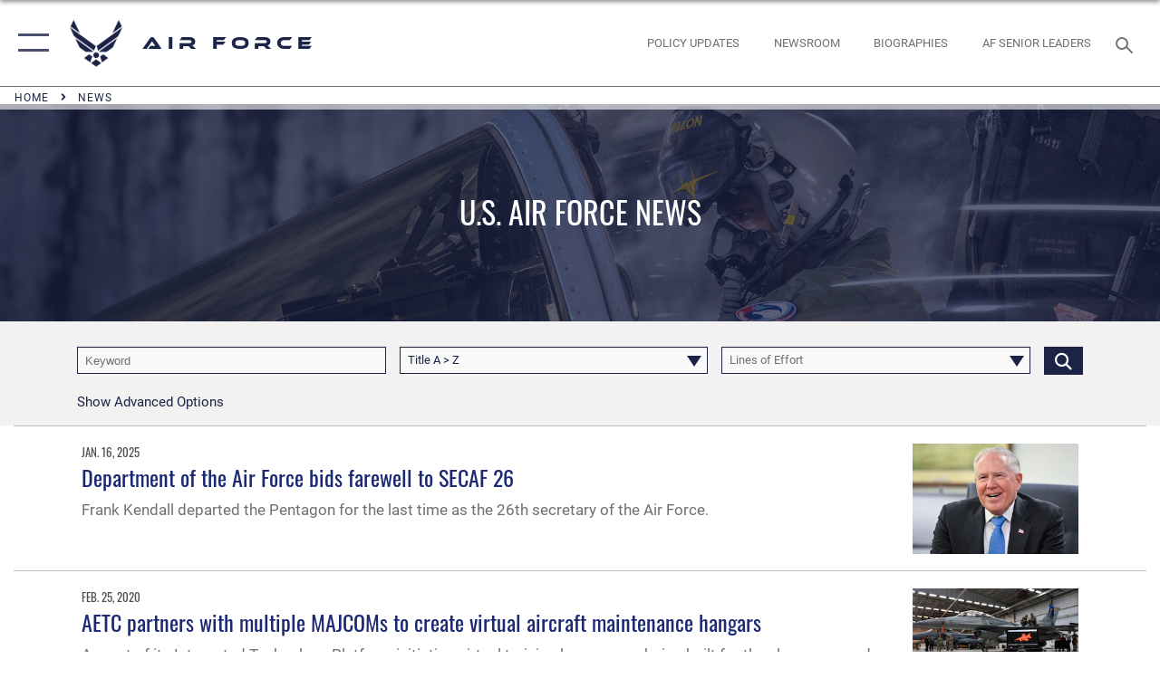

--- FILE ---
content_type: text/html; charset=utf-8
request_url: https://www.af.mil/News/Tag/107753/visionary/
body_size: 26451
content:
<!DOCTYPE html>
<html  lang="en-US">
<head id="Head"><meta content="text/html; charset=UTF-8" http-equiv="Content-Type" />
<meta name="REVISIT-AFTER" content="1 DAYS" />
<meta name="RATING" content="GENERAL" />
<meta name="RESOURCE-TYPE" content="DOCUMENT" />
<meta content="text/javascript" http-equiv="Content-Script-Type" />
<meta content="text/css" http-equiv="Content-Style-Type" />
<title>
	News - Tag visionary
</title><meta id="MetaDescription" name="description" content="The official website of the U.S. Air Force. AF.MIL delivers the latest breaking news and information on the U.S. Air Force including top stories, features, leadership, policies, and more. For in-depth coverage, AF.MIL provides special reports, video, audio, and photo galleries." /><meta id="MetaKeywords" name="keywords" content="air force, af, airforce, air power, U.S. Air Force, aviation" /><meta id="MetaRobots" name="robots" content="INDEX, FOLLOW" /><link href="/Resources/Shared/stylesheets/dnndefault/7.0.0/default.css?cdv=2765" type="text/css" rel="stylesheet"/><link href="/DesktopModules/ArticleCS/module.css?cdv=2765" type="text/css" rel="stylesheet"/><link href="/DesktopModules/PhotoDashboard/module.css?cdv=2765" type="text/css" rel="stylesheet"/><link href="/DesktopModules/ArticleCSDashboard/module.css?cdv=2765" type="text/css" rel="stylesheet"/><link href="/DesktopModules/PhotoDashboard/Layouts/AdjustableParallax/template.css?cdv=2765" type="text/css" rel="stylesheet"/><link href="/Portals/1/portal.css?cdv=2765" type="text/css" rel="stylesheet"/><link href="/Desktopmodules/SharedLibrary/Plugins/tag-it/css/tagit.ui-zendesk.css?cdv=2765" type="text/css" rel="stylesheet"/><link href="/Desktopmodules/SharedLibrary/Plugins/tag-it/css/tagit.sortable.css?cdv=2765" type="text/css" rel="stylesheet"/><link href="/Desktopmodules/SharedLibrary/Plugins/SocialIcons/css/fa-social-icons.css?cdv=2765" type="text/css" rel="stylesheet"/><link href="/Desktopmodules/SharedLibrary/Plugins/Skin/SkipNav/css/skipnav.css?cdv=2765" type="text/css" rel="stylesheet"/><link href="/Desktopmodules/SharedLibrary/Plugins/spectrum/spectrum.css?cdv=2765" type="text/css" rel="stylesheet"/><link href="/desktopmodules/ArticleCS/styles/AirForce3/style.css?cdv=2765" type="text/css" rel="stylesheet"/><link href="/Desktopmodules/SharedLibrary/Plugins/ColorBox/colorbox.css?cdv=2765" type="text/css" rel="stylesheet"/><link href="/Desktopmodules/SharedLibrary/Plugins/tag-it/css/jquery.tagit.css?cdv=2765" type="text/css" rel="stylesheet"/><link href="/Desktopmodules/SharedLibrary/Plugins/jquery-ui-css/jquery-ui.css?cdv=2765" type="text/css" rel="stylesheet"/><link href="/Desktopmodules/SharedLibrary/Plugins/bootstrap4/css/bootstrap.min.css?cdv=2765" type="text/css" rel="stylesheet"/><link href="/Desktopmodules/SharedLibrary/ValidatedPlugins/font-awesome6/css/all.min.css?cdv=2765" type="text/css" rel="stylesheet"/><link href="/Desktopmodules/SharedLibrary/ValidatedPlugins/font-awesome6/css/v4-shims.min.css?cdv=2765" type="text/css" rel="stylesheet"/><link href="/Desktopmodules/SharedLibrary/ValidatedPlugins/Chosen/chosen.min.css?cdv=2765" type="text/css" rel="stylesheet"/><link href="/portals/_default/skins/AirForce3/Assets/css/theme.css?cdv=2765" type="text/css" rel="stylesheet"/><script src="/Resources/libraries/jQuery/03_07_01/jquery.js?cdv=2765" type="text/javascript"></script><script src="/Resources/libraries/jQuery-Migrate/03_04_01/jquery-migrate.js?cdv=2765" type="text/javascript"></script><script src="/Resources/libraries/jQuery-UI/01_13_03/jquery-ui.min.js?cdv=2765" type="text/javascript"></script><link rel='icon' href='/Portals/1/AF favicon 9 Jan.ico?ver=2UiSWi2oAE1AXeHI4Dxcyg%3d%3d' type='image/x-icon' /><meta name='host' content='DMA Public Web' /><meta name='contact' content='dma.WebSD@mail.mil' /><script  src="/Desktopmodules/SharedLibrary/Plugins/GoogleAnalytics/Universal-Federated-Analytics-8.7.js?agency=DOD&subagency=USAF&sitetopic=dma.web&dclink=true"  id="_fed_an_ua_tag" ></script><meta name="viewport" content="width=device-width,initial-scale=1" /></head>
<body id="Body">

    <form method="post" action="/News/Tag/107753/visionary/" id="Form" enctype="multipart/form-data">
<div class="aspNetHidden">
<input type="hidden" name="__EVENTTARGET" id="__EVENTTARGET" value="" />
<input type="hidden" name="__EVENTARGUMENT" id="__EVENTARGUMENT" value="" />
<input type="hidden" name="__VIEWSTATE" id="__VIEWSTATE" value="3fnpHsH1d7f3SMdPxGc69L8jnCK2jaZCbuj6QDCY8LOj3tR3wn//61ZdzUmEYJu/iscCHjRxp6EnZlNP9Jg34KPftsuUMvvxerPGez77hYhWWBWCGyeW93Qghhb64/TEL1hCHcIFvkM+FRALgA8m0Jdiq34S3Sror5qnoQL7tln8xXWgnDuFZ1X6ZqsvTZaO2DIUfhpJmVdN2UK8DEiqgZxw9rjw2k4NM+nX0jW67qWm5UMBjQ+FACLlDXVpocG/[base64]/+xv3LhE4CtdjlUuP/x/POdbFUHxH33Qxmsr7G0QEHAZa/4WLPOYGKEQvatZot5c0SwO9u/1TabPniCOpUireVItu1JCESfcPs+7YW2hJo6OrXuHm/UXI2IwE2tAFukCBUUWZZBv1qvi+WxDtbAPPYBmaQl9I9RoS1pkD7ABxjsAPuzakUWPdkTtNKvZ8lrwqpd2y3KEVtZPNtCV9wUztJJHtfX4mKXLBg7RMLAMyYeNSRZXvRuWyUtVhoo7KVI/[base64]/bCDUYbMSXH+BdjDutzUwI64xIkUSvUgat6IF3EVWE7V2BxtvX4yzbk0f2Rjhlvl+rmbX4AsDmEQOKDYIanQb+dPcDdPw/3JkmnPeBUZlZ1+Go/HomZ6hDYLlI4KxaK1mBkId2QeYu2gEn4cmDj+rNF6p9d9DK8KYiYVX4nJtLR1gIucWR/cClOuFFYUh8ZoUI7kOLPuEb55+NXXqYEq/8+r+a/Ootq3t7sG8AgUGRHHNdVHNTfsgN4aZGzb1G79ns16BnnJpdas0PJEI8ohVM4vkIpx9h6/7X7cOTbuVEAjmVBEDQ/wsIgOItWKvFD13viJ+ZxzGPcDi6lv2gNQYcohb9A5tUQ77u+5kPB7YPyd2vDjgG7lu3ZLRaOWzO3Cc1OdskHvsxsnsCz5xsLtWjTNTwv/1zfjJL62kwCD5hcegqcIoKDSbeNHqTcFVaKVIgiyRgc1AsYYVTWjO7eUr63x06O3zFHFeXdgU80iwW6zv2dEkKY2c+zyc2Ap7D8DE6Gor3VBgiPDm606oR/oKzXF/xLd4tpPBifcCyD7VgU6GleH4byM8IClVL8Vpu/OYaLQm6O2wxhV4dgGJjAvr2Fgkp0XqsG/5YIlcRzLS/7gwo/EqiDMNQ5Sn71p+ZjKIQnWDjir3DXRvBv9eT8y8q406H1iZvjYBRos/3CRUOuvBpKHKek+hlkBXrnfstJfovuwZydLHxcGy+YgL62AMtv/6VBcbQZ5rNZVgaYn3EuGag2lxNpOrkOw60NAHTtppreb8hhx79jOTEkmD05WsKuJfADAaeqP4hmyXjuEoS7XyPEAZtMArUWcVBvx43j+SdKWtOpDIi7imzA+WaAGYtV78U/Voky169+pWg5Q8YbiAK2Id/oED8PKyjrN+VzMr0y8SsOs6RyBUJK+tBzrqPeWqyiUzkFC3N4iFh+Cf0kdkhzXBVWoM9YNpI4arZ2e32/OX4AnRQ24eQloN86kynxZ/[base64]/S9A3ck6pdfN+4GukoICuedYx2YG/N9+5tIMFfUHVWyf1dm03PZbVmRDxCvtNoiKoNUJYjotsgOXEhg6hz9m6iTW+wlRiNiDZqJl2kKIZqfFNNtPpof2YP/242B4GiEiGVLkHARO9wMAFAKw441rpLAMKKPgBEKKPGrlKTKTuiwD/+oq4GoG0C+gX2C5v4W9gn8u0JiLqufKAiNxw5XHXmhMd+rnB1g+ToBGr4Jjwi3aydEG3ifksCmZ1b39Mc72PJL0Grmkh5UZDshdEF59TCgGXo1G96XMpcZFVZTx2SA6e5tSxtMeVxX88/e+/0rYKBw3vs3AgAw91CMHzPdmA81tmd/4YducQvV6WrHidZ1bVj0WV00Jc8SoCdJqt83BvlMHoPK/cpU4PpCvdbMU1Ksge0wGCvxRiJ6iGny2jk4tgv4tYCiI7eHk06cWBckFpjZGbrH3w5/Hs1KeylRhV7vpCJUOFyhi+njLMbGcUIKRDlRiwGfMDJ9UHsShqpKHHsrAPPDRHtXkw/kbOFwi3cr0AA2d+djHp40h1luPbw/79ickysbdqAw75NTPJvHSdtgfWvSX3p+LFQEdY+64nD7E003kYxwA+YLOCX5BG67Re6xxq2UUIjeOqPEhpy+o5ZBlLHZ8UKGgdrIKFNGrWNGELf974FrDRiPgHq8rNp6PzEOoEcCUIKCRFiBP/p3M1OhK7kZIlDmFA5RMknplMrCOvCgo1Wfq9+BKZZDR84Tv8murLDPPCaloCDlXCyiAyrtL+KgaaMdp55LAThZq6JYDuuL4BpFIXYpGl1nxzx/TAIJD32qXd6r9LlDrIHM/1XMgazHPXRifHUf5ODEDJZSOHY2QutpC7y7BxoOvPF39gVfNdAWS1p8vOA8zZvzfr/d1AjKaaZWNX01D4zuDqZAG7kT1//qPtovIPvnhmjfyEyhmT1WafnUS5xxu+Q3MRPghFwQnbQ5opSntLcNz18aJYdL7NXyNRcXjRKuqLsq1PlCEeuVR6cyA+QWQsXxZF9bXUvoc7zAB9592khfbvcknIUjI54LcvA7B9A+KmDptio/1M1fKhtls7+6egJIpSf34IAcwO0Sl6w8Ig2OKY2q7AHUBeQxNXiROjgz87pSW+9P20OkH86l2xcAgYwFf5bQfKuNckiMxCo6Z1Ft/LkagD3njAqaBtpiQ0KS+iqL1+afrYeeNCUY6KF1gb+B9ocAtpmLH3JZPFzDVD3PxnstEAbjs1CaDd7rOYRZX0TBBY8JuSkwNd8fL6KmxQNgBeDhHv9iVmt/jDJUR7LivShdUufjONfkjN6ijutF4Si106TbImhWABJ93N3FBD8D/E0HmbucXZYpwKEHsw/3m1CNdwczS9BS8SiS/4tWxlFIcNApLwWZOP9oPea3Efj0AT9gKzDKDrCKH3ELMp6gHrfkxDzciEafmeong7yetpnSRK/L/JM+Jr6zW5uqbnifoZJhSMJqPhF1xpT0uPKApUHSD6SwqktI5l3xMClBWVSQYwBwhW0YrIDCKN/AP7GaX/d3Rh/XWfajZ2QviQuJG4ClmvgqpkJqsQ9OMYMxcam/pycnLN0xsavO3Ot3JiRbjZtH3uHGfFi7FnWZxSG4eTcV65NR8uYq2joa1hP7fP7gMNkq67uqdfiNaEKWFP9bmkqRPtqoovr5kgTmPCZmAcI+PxUWMlald0dtluLPyT7iqGoQVcVK0LR+1FjkexircN/P6isrWw80pRYShmlg+FtpI3GtYWJZ8DFN33no+mR83J+fEBC3aogF1AlyWbyFSUUM4dB8PHv+OP4uJVOYJhVsKJ/KvZ+zN3bigH8vuyruyx4rGFVI6lvBKo4EcaWPIHXt+qzWJg0AFTzY+NxJdZxyuQd1K7/JBB8g7YuibteaAboAVrkvQ6FmSpjI2m/axHt0S0ZnDT4ZGgQz2QE4sSHXaHQDUhcBCj7MvfwWgmsCuWk8ay9t4nVp0d59DzkGpZeNLPCA6sbj7fmF4uxrsevfIhrQqk7knoGJZGuWoYjpq9F7J97OQLyd5vcxfXYvp1uqAb2LMF3yJ479FdXTpd1SHrtMcFuNDCZb0hyr7fDXfZwOYpCxMg3obfISdcaEiR0L/q9AOXhnTWXGYw+jTMfTInIiD91MpRmmsb0pnGR15PFM7n/rwNwxgCmIcmsi+XgMi0EdlKDzdAOaQnEGPA/fjEXEV0iaa1AGofI7RxIIz0FLjM6T75UjceDOaeSNLfTPuYhXGE8MWDd41vZqrBM8VYJHLleMekUN3Dzy7+1QILQntl86WbmaKsyfvRk4kB3bkusiqcmt8Rz5M9pt8kslmJ2XqnoyN6RNa3RZOuvh1elL3nFEd0A+xEHjegu0Z+xSc48CJPV+2CHox3gkVtjq/835PgtFHvX0uiGgAue0m8DC94lAol5B7nosg0To8jOYSMGEuDWrxXKiPo47FrqvT05lCCqKbWqKUUalJR5qByLj5AfNpIHOwhvu4vyxgYhZIVGnqw8v48gpnxrMzbb0U5nFsazJ/sjXNvEEHkG+EHA4IZFAiVSxDZ0uYipYFGJZ+vIKgJdDSWzuBjd/5W8j0QPnioneewzaJ59zTsomQw5It5amSNhwC0XwkCDp0rixil/am8BhgZmFGSCiXq9p0MtPp2uhuHPv+0q9Ss70yhVpdCbQ7LjyAa+d633Oxku9bEsAyZaKsmVjuLb/UBAg+AnMhD30zKq3VTwiHJZr7C8dPMgNny5LZfnDqZol6zY2xTGrjYnQ+tlqRByPpVxnK7zTzAxn5SLHwuoZt2OvXyPs8Ngdl8zrh1JTfMSmPkhmGB56e4sk2DYSSCNH3X0HXFeW/3mYTaflcCvpY/2uyObd1/8siuVITbSnAZ+sPI7l6V2ZrqKtORXKXBZ8TFk/P5Qj/shth9B/Y3J824Nit2wDuPMK1mOLsjJ0D4ylDDCjFAh1Pl6Ol61b8tkTPqgBkKHdPi17GH/2BMKYQJe6ec3n4CTELWI8cbGYCuTIxvLEa58c/1OPstqB0BNSOs+pH9BJ5oUnupUY+S1tuNJgPBMWmxvJQyZFtOrxhDab2WdahW3tyKhhxrsUc9ohwejiXHJ21oTlXipbUfGKiY/XvgUuD6YiKKO4/soL/dWz/uGtfL1drZ8OYpMmmffyYmejk8VzI5IEcKSeWkAg9Et9w3KnzuyGyDGojKs6fwvOEe5Ac4rmN9lyM/sSwt6fp+IXZbluzhrvcYP6BKSk1gKmxW+M/Frc13t/a0ZGviO587EhYvGfgK/S/oGw/lyu1U31GyDDtZe/hAr5Q7Zj10tiCh5CfUkxN1JSuv98LLnQw0wyPwV8GMrf/JUU1ZB3oo2zgGuj86C91y/5WHHGIW3MLONJTKIVonWp/VYsge7M6Zv0fIbftZ3br6p6BGPgBGPEs7Ju97twaHE/X8wUoE5KOBQW4yKl+EMHUdENlwleAI2aOKSQptX6cdOAAd339Xafi/tkfkCwRb04DWMW/EBFDqDjFlnEVawO2vQBnOi195JO2D7u3ph0Jc1ea8iAQIjtTZQrNMgRdQ6outxT26qzQS+/yW7+prCjiN9D56XVIjy0AFXaVxeVY/[base64]/Dqa1ZaqRyoXIbZ/kgm92kYV17yuLWbnELwt/sQmNJ8yWV7I9PFk65EbegLQuSFJFs4PHx/kr9MwT+McopSAwpTP5pEKV6wjqwM0ex4BexQxAR5oeGN8u6DThQED18noWpP8q3xMnhva90UZuE/DVTkmH2vrptMn/0Oc9UHt4KFJtvraRcTM2dqlIACtU3t6PhrkLLrtPk2bhjsdL+YJz+6Cu1Mit5aK6VW1T5CfeL/6F9eJQ2AutSKkc45pj4TnSW3NMuiPR2kHz9Buk6baqql84/tsd+w36it/j5fjBJbCcNiMlGYsYhA6dZ/9sL7O4lPIzGtYWpDUYH8Sd921iy4vRpafSgi/87IK9TI7M9vcahvZQsAo01AWqNlQsmbLxJq5iQTs3FFew9i1fLA8hqwyOciF69kYhjPJ/dvFBTs38SsThOW7+1404O/LUJeFuXJzv2JCXY3aZt96W6aIFEtC5IjxBkPhLhaZOVUXwUlO/Du+CN3E9R+6w/cBmllcqe1ntshZybFUTpBjbrojDNY/Ukllk3wxYP4S93YyMe0+ETap0dSwDxRXG52QsMNv3GZP+7sKnw1k4PcU4BKakCGHx65smXXUAc1sXVbGIcRsU5r8Sx+HRmOV455Rti1yUN6EL2o4YZSly69wu4Bn8terKLp9w/0hDf9R4qq/UcqXmv6A6sLHCy0CfkNPMcjbj815Y+7+YvcXBGrzwLrOlbWM4S3kGu5JEPkS4LzGn3XL8A9aDEZOGddF0fO7gEhDW76ltk2A/JLeQm3WqU+PlQlkSalf8gF/WGgKC5jVseYiFbVuVN1F1Z/fU1FVBBt4IURu1l/EzcI1J2bCsshx0G+sYvQdJY1nKfp4Z2bqUQ/kfD4r6aTD/gImGirpvB/NVBn83rSl08MMs4lMSnCANqgQ2B6/edSpD+jHIJ7ZaCxg3wKL+aeSu3Yje5B/5gY0NdhP3bvHaUfkVqIDdoMQnJeg2KhsDGuTo5fSGZ/H9Le44U633HqhnGSPMbZWjpZ3NZmZWCyhCmPR4HiWd1mLmg43CDyF3bJTQ73fMHOvpOrNhy6vlKOZNxBv5KOqSFX044uLGPKCKzG5+JpWr8pnFeyTmiEyr7GhhUs87A1EbseDGSWT/T+QUknQ5/fBWY3nV2/+iUS2isDX4nziBAj8siHx268z7l2LeJEKKJfToLqzaOqXRuHeO3oABKi9CXRGsI4x0xUqYAkDMdHexNi/[base64]/cdzdgd1ybmmsdBw7bdhgBr8evjZGSpiX68BNN3fCPoYTGRhfr1gwt+yjFjpqd6XS4DTimnI4YrxZ/FAwF+jTF4HqyIZeZ5+gIiPzkOSwF2eRmhkwqgTuGGqmVjRAIBI4da8kTD1Hy0h+fT31Otd21ei+plA8Af2OtT3aoSsBQVVq3bU6W4SJIarQG4eYvFIbW8XQarEXA0XjmBtwCQ/KO7B7/CnKq4XjLn0qaJzPXuOfEORyl8wdCYVybljJMcKcrlFy9BdmwaSE7G6BzIvAAH5ePrqvxPzmUMxIfRLIlLl1BPFYLLdQeEl5W/eGyVdWV/XBYRxW85nfVvWbrlH1ouaz+eU2SeqgYbJCuLx6lnnAsGn53EDrdvm8PfyXpmyt6E6s/OOi9I/iusmcU1qeR3Y7GID3l9voYhxblezfk9ooiS4gi4Pb+N2Hpnh/+zi7Y2YXBcB+kXB3nppyVYVzvfQCa8urUZhKwPKFga5ujtyJ1eNQfi4kOks46Rw/adSv9d4PnioGthKed5eZK+lexRnS1neqBNKOzjbziNp3ztyLksfr5/w7wPmIOCJ4QrbLwu8rKIVpv6KSMYeQqxfPq5kr41BgYwH2DTvWUIa7JVYJv9XXti/fnLEAodopJFZ7mvihOe+rtrykzdRXEtCMj+DN2EXBcn004lRNXi1oHFuHuUYESJ7nZ63C1D3UWt870zz51BSZMyV1k49W8Yzf1z/5/BdhcY0KLeXXH9zFo2QrSP86fTXdKuObN0T/w9Umk/eQxtYAlax9wasWaunW0LJv95RSdjf0gq8IfUWBVg4gDF1yT/TIt/o9qo7bBZ5FXnXyDaoGk05dl59BkFIQcAmgGkcnX787aCInu8FkUXEu5mKlawi1RpuOCNEqkiKPRSGTlEBbHizCj9cR38gfv+27IoUTuOE8cIm8MzCI3DfYesckVajFOSJ+9W+k9ONLcy2+Zyl/MFzN+7X1XRW+pLhxC5Rm2fll132j8/rhbzjICYQCbset1mrP0QremGFUG3iv07RD/FKU7RCGYb/Q02vysv8tLqaUd8SHgBWansJ6g36teGWj61c45rK2/CXkhOGGkFaZDzYsHBmpaLr4u6ustOPySFgS6mD2BTFPoIaf1J7P8MC9906+GIiu4RMV6he4+yPJRUC1KVfiLK88vCSdOQ7oU6MvO+QO4NsLaeXAyVwR27FaH0PlWF6n8yE3GZUbP4Qyplo6AJCteHOs+qvNPiRnPeAMOqmi4LV0TMffYJGx/MX7QwC11Gv7npOlATyg5hMdNga65caXzYj//H5UJ/0Dhw3AMmVOJGZJ/wXje+n8ZamwbzSr0kZ0cXkfkg/l1x33DVu4z0+pP9oie/qdDg2K4SfQ648Cqa+8wP9OSBLiYcAnwgQFywr4/oXpf1GEzf6yGBIVgp6M8RVQNEzwIyIWlDFi6RGI04YFlIk1jpJWlrLHUO8pHmbjOVVS/[base64]/[base64]/0LT64jcFAd3XF1eBAapKtiI4Eqeh+Q13TZRjDFyLWv8hYM4kGy/vsCJemb0NUhOXMAXBcTTxDYk4V8mGiE6vMnXwrZkc91crWdrCtkMIS7gH8coMKScsIyvRo3D+HpOEhUjmDC3DcmnHhSLLOfUoBqk4yLLB8s1Az3hQf+8wf336rBwy9EnZnxtlqZ2b7uVqXgFi5YL/Y6vf7MDczKqmgGdgdTWAFTMO+G65FiYk93B8pfUq06iwlRQC3J1xPPAh8Z0rJ6OwSSjZ4BpPukDZmX4LUbDuIU/CHma9Qa024R7TvZjdmWn1ZFMP9M3GDbGrVNuP79QBefqc8FIvfdQpm4Mnd9QUUyGEzvN/FOaILzPt8B6LhJNdH4b6vOr4nOhrdD6G5uat8v8bpPNj8CvTee+Pb5cVxuYN3ZbhVySQJpQoPA4sUrseqgipFr6ZCP8LQG6UGC6L+80sXMCUS+DdroJ+UV0PMwwLUeaRtvmlFpO7hebhhMr/WzBfAKCqo25LU+p2p/xQpoDsZ0PAE3KacEgd1TAQsPeb4GfBXsugWdzfVYiYfkGPaNzFyhZNVpd5+K1xlQKptLei7k0Y+EJmDC6My/[base64]/3LL5VlsjSv6YJAcWtitvCOzsMKDcYQnZf82gZwx1o8L8SYahd5zks0tJkZrLJ8mufY+LKhktR026zmEomtJhDWCsn3so6lOlS1TA+Sjy15bgGC8jZ6+lQtDVtCQl5c/JHGNgrO+yaYERdH37jSlBRJNmrYL5wLrPnBYdjkVdNdyTCh2isW3vyxh1+fe8qFye++w/cYQ4ubvWLc45SJ17YammgboNgm82GAv8aZKbrgqn0MsDIr4kN7m+q+CiDLNlhS29Rk82me/g/vteHsAa1sBnvLBeu3Os1iry4SjQj5TXSz38mYkw9LoShLWajTau5zpqY+5UchI08XyhRkcl6bjU1LTCpenD2Ux0yC9QS1eLQ2DItEDa8Vt7lSuag2Ghz6Fv80ORbJiyLrKLkOxUj6bpKRfAz74JwE2UMilpzK4eEDOplo6O8WpECpUq2JSFBUXP48nv9semU7/jruChEo/tevTMdx3Osh12X9CNXeBnJk/0CcaoGuydStFdk9/[base64]/t3CM+b6HA4tddr+44LielmpVBVSKTHJhHur5HiMrdI8zkRDro2w5o0s0AO9Dya9Ll46b34xb/2Kq8tjyUxW0rHq0s5z+uyeQsYp37aukEthJdLK8NRMGOydsG5MOqTN2Vw0jKabCNfTT0entnL+D3+LVeJkBBClk9/nSt7+0F9NLfZwLZV+j0O0fXSmIw+E6RPRzZqoS2l02pHL4laA==" />
</div>

<script type="text/javascript">
//<![CDATA[
var theForm = document.forms['Form'];
if (!theForm) {
    theForm = document.Form;
}
function __doPostBack(eventTarget, eventArgument) {
    if (!theForm.onsubmit || (theForm.onsubmit() != false)) {
        theForm.__EVENTTARGET.value = eventTarget;
        theForm.__EVENTARGUMENT.value = eventArgument;
        theForm.submit();
    }
}
//]]>
</script>


<script src="/WebResource.axd?d=pynGkmcFUV3EC8bozS5LVgly4ivzicvBZe0nXFby_YIqss0pXioMjRDINig1&amp;t=638901627720898773" type="text/javascript"></script>


<script src="/ScriptResource.axd?d=NJmAwtEo3Ip7Qkyt4GRFtI6ZCfIOldZeqe0QU4b6RK2PtXWA_cZ5LTyRr__cUs_KdGUj2cCeE5ZxoLhf9Jyo2VrfMfiU77cPSDkC8h-MWnFFZwAoEWvd5dGCEtVEa_bICBrB6g2&amp;t=32e5dfca" type="text/javascript"></script>
<script src="/ScriptResource.axd?d=dwY9oWetJoLKgP42e9NvPFVCziY5h_iS8UnpyrA3aF4o1KXMdIy0QTsTeHGvKZCP0uyWJdxXbjlGwrGnBh654Z2CpnimosTjH35LzsRz_C-FRMBvb5xbgF_pTcrct7-YgHiu7TKHQ4xBucq40&amp;t=32e5dfca" type="text/javascript"></script>
<div class="aspNetHidden">

	<input type="hidden" name="__VIEWSTATEGENERATOR" id="__VIEWSTATEGENERATOR" value="CA0B0334" />
	<input type="hidden" name="__VIEWSTATEENCRYPTED" id="__VIEWSTATEENCRYPTED" value="" />
	<input type="hidden" name="__EVENTVALIDATION" id="__EVENTVALIDATION" value="XyTSI483SAeZEBjoFwmVn7l1ocY83RfFgJ1AK/sv7Z2hXnot30FqLuM96GMh5SUY1O1n6ZSbdkbQ2qDVxJiY8vj0qoOJ8OfxAGRX4MAvboCh8e7OYMr/pEuFiA/[base64]/aCwQ52qwsef2Wz8CwasUhMVzjSttO3nEPqXmiM8FgOGWGP6rFNBAh1L7E/OSHZX3FUcKwGosy1LY8g8xoRzLf5/YbLs5lZH4amBNsPZqThekMRpzKrjjONKE7TcJGDnoUkYD2H6bUrGicpVY7nWLxVjgbsvoUv8wf+zfAqvI6Crp+4GHj3o6kMI4kwtFQ9knp1n5d1pYoNhLav1nNmO3hej5Hrz6O1YmZaIqOADlW8q/glsTOzfEX0R2RWFFHdKVczDvES8znYg1xsni2I64aLdP+L/wldMKzb3jnZrV/VRusf8JbXypw7b/XlcHdmftKpwqvWI+XkrnYDtTjnfFtcPoSTV+31NMSPp9GPXATzt1RRsjPLsLY3oIlHX8LZRTVo4Mc7chJuyKROmwGdory6tUBJ20bzOq14BJ1brCi4sLenrFPf/2FrN9BHEL/rS2UE54VFM9VQDrwhTvWS4RbvxXJ3RHub6lIJ8iEnw9GWMlRhvjRuHq2316JdgxoCArf7vaYiMHdmLSKVPTOiaZhpfx9xhnSX9tX3qBCb4rFCSCk+DOKXiGq5V+9UkHzMpahlZI+ozWMKib5cQ7JoYeeSqvCEf9esVD0KFL6//55hmAW2Qvt6c3DLdTm9mZH53vvwjxQn+xNBf20/pBHiU7oL3+SsrtqFmhbNrVhFXM/dEFaeNr5VzJRhpvGyBHYY0gFuVUbwJP66YLNbg1Hk013pz8/obEyGCPn5F+bu2kdxFgTUi0A/Pd8om90mvOIej+n4oAs14wZMVSr5TiLfzZ1Uaqa7fObLWJ1cE6LAT2MgEXL/Xu5w9yrJ7oFddEP/x+qta0asl3uS3R8/r3cE4cm2txjT/8qgh0zwpwNGQQxnPYuovHIIvIW+oCK8Lpll39WcOPP/MXtc+F73WZxppVfwROgL4Y88ZJdD2dNCRdoHzLjWt0Py5VvO3LixQn1h4bFU6hZqsTLFvehFkyM18bBFjiKtOV/Jt00bk6XloPXGAgY6zlqB/MJKUzrBA3K/wrUQY3JWyIF16qtibpwmdqVekyL3RG53aATQafGSoMR3TRvfKsv9B9utTCXQ5ElRbMZcfVk105kB9RHwFAHEjmz0h2TPNQ2chuvSPyv6XkCNCTU9wmOr+gCgxajiJKrbVAzf8GfCmcREHFmasu/M6o+0gpzjt5czhLb3D5dWKrqIBi3cvovoC3GM95cbzcKWg+8OU3hH8KCWlRU+IeXgzyPDW/8IrvzrCJsD8vasjjy6ULb+wk55WadREgk+0ITowbxHriJ9RIzgrpu344h+ttcYFZqOc2wq2tL6NYKETju7HsLKCF8JsS4LCG4HvM/yXV7uyYuD4k9XmNGDULVqpLm7tLVcDBCAEh7NOM4Hv2IlsbefWDn2BRq8dVkBZlgbfE4JY4p2Axvzs3Qv9GY4r/oJhVU+moBnGIAIvrH/yn2yTk964p6hMj2YaMfo0fwSbwJBIwFO8yobvo5E4UBrIXplqH66TUW5JMc6wErdc2yQzbhe7O3ZCGw1aaIENyri0HID8PI2ijkK0x/BYuMk+li+LkTeFOk7nIrBqPEwzx+6ympKm6nwt1z7V3syXuT9Fds7ZL19N+Z/mEvslJKPyBtDBivgaojN/bOQz2L33neUm0hB9pmMIEYyW+471TlV9Ia2WfwUDINk/odoN6X7KfB3DL0DUJeVPVNbhLXsmBagr43qx+0PIPBuZ4qRM673Ks2oxSdplmmjiHe8JltP5LoW4kvjIbAmLGad5/sCQkXpxa7/ZDn2aoChoLbLnptKogMidLCypgs1qmOCCa4/3VcKzuucrPOWkN5zOWj3PpJC5NNFBJ0jdG4VfmU6tbZrqp+HJ8cTR3KfC3afPD8JK2IUFpdBdaN1G/KOPT9PbNFXUSa46QqpbtM+l7jbQb0fQGbBTfsBlDhQWvJjcfMGNuGvg73rm6PAxlwxp8CNRyfQ8ZAS651j6RUap4cffUsrXv0axHE+b0TuavfhxcOhuhE0XRCXgGse1mt6H4H2Xa3htmzi1Oox1W+mJnTNmWDo3kgjVcVulX9zgCtKHuVkpyZkEbZyYuTEWoJGR/t4UEHDN+9m3yuD9YGVRr6NKaDoEO1UunFIwh84DYZwoU5w6jXbCTsio62piCkIj9MadKAIxz5aewEMdy+fDhIomu2c6PnbygoqMzvTrH+//blRgaLJ1GzV8pYc0twSELSq8s/E4/dHcaBIlORkHz2j4I5dJJ2gSR2tKJnUOJfl7yKvTpWKoLUXlL/HDIvJaVUbHLxSq+YdfGn5l9El5e+YdPcaixbR9R4lA4kClfkMXX5uaDhpK+K+2/juIBPsJuiUk45kIJUchNes/DAhE1SiWe1xXIScwHdr7h/xSjqH6mKBP9G7k7p97JVajT053jyaJU2m62BgVCXxwD/2Hla5cFzTtZAaXsGI97lpBYNDm/[base64]" />
</div><script src="/Desktopmodules/SharedLibrary/Plugins/spectrum/spectrum.js?cdv=2765" type="text/javascript"></script><script src="/js/dnn.js?cdv=2765" type="text/javascript"></script><script src="/js/dnn.modalpopup.js?cdv=2765" type="text/javascript"></script><script src="/js/dnncore.js?cdv=2765" type="text/javascript"></script><script src="/Desktopmodules/SharedLibrary/Plugins/Mobile-Detect/mobile-detect.min.js?cdv=2765" type="text/javascript"></script><script src="/DesktopModules/ArticleCS/Resources/ArticleCS/js/ArticleCS.js?cdv=2765" type="text/javascript"></script><script src="/Desktopmodules/SharedLibrary/Plugins/ColorBox/jquery.colorbox.js?cdv=2765" type="text/javascript"></script><script src="/Desktopmodules/SharedLibrary/Plugins/tag-it/js/tag-it.js?cdv=2765" type="text/javascript"></script><script src="/DesktopModules/ArticleCS/Resources/ArticleCS/js/DatePicker.js?cdv=2765" type="text/javascript"></script><script src="/Desktopmodules/SharedLibrary/ValidatedPlugins/moment/moment.js?cdv=2765" type="text/javascript"></script><script src="/js/dnn.servicesframework.js?cdv=2765" type="text/javascript"></script><script src="/Desktopmodules/SharedLibrary/Plugins/Skin/js/common.js?cdv=2765" type="text/javascript"></script><script src="/Desktopmodules/SharedLibrary/ValidatedPlugins/moment-timezone/builds/moment-timezone-with-data.js?cdv=2765" type="text/javascript"></script><script src="/Desktopmodules/SharedLibrary/Plugins/image-set-polyfill/image-set-polyfill.js?cdv=2765" type="text/javascript"></script><script src="/Desktopmodules/SharedLibrary/ValidatedPlugins/Chosen/chosen.jquery.min.js?cdv=2765" type="text/javascript"></script><script src="/Desktopmodules/SharedLibrary/Helpers/chosen-fix.js?cdv=2765" type="text/javascript"></script>
<script type="text/javascript">
//<![CDATA[
Sys.WebForms.PageRequestManager._initialize('ScriptManager', 'Form', ['tdnn$ctr811$Article$desktopmodules_articlecs_article_ascx$UpdatePanel1','dnn_ctr811_Article_desktopmodules_articlecs_article_ascx_UpdatePanel1'], [], [], 90, '');
//]]>
</script>

        
        
        

<script type="text/javascript">
$('#personaBar-iframe').load(function() {$('#personaBar-iframe').contents().find("head").append($("<style type='text/css'>.personabar .personabarLogo {}</style>")); });
</script>

<script type="text/javascript">

jQuery(document).ready(function() {
initializeSkin();
});

</script>

<script type="text/javascript">
var skinvars = {"SiteName":"Air Force","SiteShortName":"AF.mil","SiteSubTitle":"","aid":"aflink","IsSecureConnection":true,"IsBackEnd":false,"DisableShrink":false,"IsAuthenticated":false,"SearchDomain":"search.usa.gov","SiteUrl":"https://www.af.mil/","LastLogin":null,"IsLastLoginFail":false,"IncludePiwik":false,"PiwikSiteID":-1,"SocialLinks":{"Facebook":{"Url":"https://www.facebook.com/USairforce/","Window":"_blank","Relationship":"noopener"},"Twitter":{"Url":"","Window":"","Relationship":null},"YouTube":{"Url":"","Window":"","Relationship":null},"Flickr":{"Url":"","Window":"","Relationship":null},"Pintrest":{"Url":"","Window":"","Relationship":null},"Instagram":{"Url":"https://www.instagram.com/usairforce/","Window":"_blank","Relationship":"noopener"},"Blog":{"Url":"","Window":"","Relationship":null},"RSS":{"Url":"/RSS","Window":null,"Relationship":null},"Podcast":{"Url":"","Window":"","Relationship":null},"Email":{"Url":"","Window":"","Relationship":null},"LinkedIn":{"Url":"","Window":"","Relationship":null},"Snapchat":{"Url":"","Window":"","Relationship":null}},"SiteLinks":null,"LogoffTimeout":3300000,"SiteAltLogoText":""};
</script>
<script type="application/ld+json">{"@context":"http://schema.org","@type":"Organization","logo":null,"name":"Air Force","url":"https://www.af.mil/","sameAs":["https://www.facebook.com/USairforce/","https://www.instagram.com/usairforce/"]}</script>
<div id="app" class="layout-main no-banner ">
    

<div id="skip-link-holder"><a id="skip-link" aria-label="Press enter to skip to main content" href="#skip-target">Skip to main content (Press Enter).</a></div>

<header id="header-main">
    <div id="header-main-inner">
        <nav id="nav-main" aria-label="Main navigation">
            <div type="button" class="nav-main-toggle" tabindex="0" role="button" aria-label="Open Main Navigation"> 
		        <span class="nav-main-toggle-label">
				    <span class="nav-main-toggle-item nav-main-toggle-item-top">
					    <span class="nav-main-toggle-item-inner nav-main-toggle-item-inner-top"></span>
				    </span>
				    <span class="nav-main-toggle-item nav-main-toggle-item-bottom">
					    <span class="nav-main-toggle-item-inner nav-main-toggle-item-inner-bottom"></span>
				    </span>
			    </span>
		    </div>
            
            <div id="nav-main-inner">
                <div id="nav-main-header">
                    <div type="button" class="nav-main-toggle" tabindex="0" role="button" aria-label="Close Main Navigation"> 
		                <span class="nav-main-toggle-label">
				            <span class="nav-main-toggle-item nav-main-toggle-item-top">
					            <span class="nav-main-toggle-item-inner nav-main-toggle-item-inner-top"></span>
				            </span>
				            <span class="nav-main-toggle-item nav-main-toggle-item-bottom">
					            <span class="nav-main-toggle-item-inner nav-main-toggle-item-inner-bottom"></span>
				            </span>
			            </span>
		            </div>
                    <svg class="svg-logo" width="80" height="70" xmlns="http://www.w3.org/2000/svg" viewBox="0 0 80 70">
                        <g>
                            <title>U.S. Air Force Logo</title>
                            <g transform="matrix(0.30864200474303516,0,0,0.30864200474303516,96.66049876374962,86.23049787780087) ">
                                <polygon points="-216.59274005889893,-115.45912504196167 -239.41073322296143,-98.88313627243042 -211.62673664093018,-78.69417142868042 -202.91378498077393,-105.51613187789917 " class="fill"/>
                                <polygon points="-207.52175617218018,-75.70814847946167 -184.70473957061768,-59.13417387008667 -161.90072345733643,-75.70814847946167 -184.70473957061768,-92.29115629196167 " class="fill"/>
                                <polygon points="-195.99575519561768,-126.93117094039917 -279.6467409133911,-187.7141375541687 -260.1197633743286,-147.0781512260437 -232.37673664093018,-126.93117094039917 " class="fill"/>
                                <polygon points="-187.24075031280518,-153.7301287651062 -304.11372089385986,-238.64913511276245 -284.5887575149536,-198.0051531791687 -194.19973468780518,-132.33217191696167 " class="fill"/>
                                <polygon points="-287.54475116729736,-271.9891619682312 -301.3247194290161,-243.31515073776245 -258.9787721633911,-212.55013608932495 " class="fill"/>
                                <polygon points="-166.50472736358643,-105.51613187789917 -157.78475666046143,-78.69417142868042 -130.01070880889893,-98.88313627243042 -152.83077716827393,-115.45912504196167 " class="fill"/>
                                <polygon points="-137.04073810577393,-126.93117094039917 -109.2976884841919,-147.0781512260437 -89.7787675857544,-187.7141375541687 -173.42074298858643,-126.93117094039917 " class="fill"/>
                                <polygon points="-182.17178058624268,-153.7301287651062 -175.22274494171143,-132.33217191696167 -84.8327226638794,-198.0051531791687 -65.3028154373169,-238.64913511276245 " class="fill"/>
                                <polygon points="-81.8727617263794,-271.9891619682312 -110.4467363357544,-212.55013608932495 -68.0937089920044,-243.31515073776245 " class="fill"/>
                                <path d="m-197.38074,-111.46014c0,-6.997 5.676,-12.677 12.682,-12.677c6.99,0 12.677,5.68 12.677,12.677c0,7.005 -5.687,12.68 -12.677,12.68c-7.006,-0.001 -12.682,-5.675 -12.682,-12.68z" class="fill"/>
                            </g>
                        </g>
                    </svg>
                </div>
                <div id="nav-main-search">
                    <div id="dnn_Header_MobileSearch" class="search-input-wrap">
	
                        <input id="search-input" aria-label="Search" type="search" autocomplete="off" name="header-search" placeholder="SEARCH" value="">
                    
</div>
                </div>
                <div id="nav-main-menu">
                    <ul id="nav-main-menu-top-ul">
	
    <li class="parent active">
    
        <a href="https://www.af.mil/News/" target="" aria-expanded="false">News</a>
    
        <ul>
        
    <li class="">
    
        <a href="https://www.af.mil/News/Photos/" target="" >Photos</a>
    
    </li>

    <li class="">
    
        <a href="https://www.af.mil/News/Week-in-Photos/" target="" >Week in Photos</a>
    
    </li>

    <li class="">
    
        <a href="https://www.af.mil/News/Air-Force-TV/" target="" >Air Force TV</a>
    
    </li>

    <li class="">
    
        <a href="https://www.af.mil/News/Commentaries/" target="" >Commentaries</a>
    
    </li>

    <li class="">
    
        <a href="https://www.af.mil/News/Features/" target="" >Features</a>
    
    </li>

    <li class="">
    
        <a href="https://www.af.mil/News/Art/" target="" >Art</a>
    
    </li>

        </ul>
    
    </li>

    <li class="parent ">
    
        <a href="https://www.af.mil/About-Us/" target="" aria-expanded="false">About Us</a>
    
        <ul>
        
    <li class="">
    
        <a href="https://www.af.mil/About-Us/DAF-Executive-Order-Implementation/" target="" >DAF Executive Order Implementation</a>
    
    </li>

    <li class="parent ">
    
        <a href="https://www.af.mil/About-Us/Air-Force-Senior-Leaders/" target="" aria-expanded="false">Air Force Senior Leaders</a>
    
        <ul>
        
    <li class="">
    
        <a href="https://www.af.mil/About-Us/Air-Force-Senior-Leaders/SECAF/" target="" >SECAF</a>
    
    </li>

    <li class="">
    
        <a href="https://www.af.mil/About-Us/Air-Force-Senior-Leaders/CSAF/" target="" >CSAF</a>
    
    </li>

    <li class="">
    
        <a href="https://www.af.mil/About-Us/Air-Force-Senior-Leaders/CMSAF/" target="" >CMSAF</a>
    
    </li>

        </ul>
    
    </li>

    <li class="">
    
        <a href="https://www.af.mil/About-Us/Biographies/" target="" >Biographies</a>
    
    </li>

    <li class="">
    
        <a href="https://www.af.mil/About-Us/Fact-Sheets/" target="" >Fact Sheets</a>
    
    </li>

    <li class="">
    
        <a href="http://static.dma.mil/usaf/cmsaf50/" target="_blank" rel="noopener noreferrer" >50 Years of the CMSAF</a>
    
    </li>

    <li class="">
    
        <a href="https://www.af.mil/About-Us/Adjunct-Professors/" target="" >Adjunct Professors</a>
    
    </li>

    <li class="">
    
        <a href="https://www.af.mil/Airpower-4-America/" target="" >Air Force Strategic Documents</a>
    
    </li>

    <li class="">
    
        <a href="https://www.af.mil/Portals/1/documents/2020SAF/July/ArcticStrategy.pdf" target="_blank" rel="noopener noreferrer" >Arctic Strategy</a>
    
    </li>

    <li class="">
    
        <a href="https://www.af.mil/About-Us/Empowered-Airmen/" target="" >Empowered Airmen</a>
    
    </li>

    <li class="">
    
        <a href="https://www.af.mil/About-Us/Careers/" target="" >Careers</a>
    
    </li>

    <li class="">
    
        <a href="https://www.af.mil/About-Us/AF-Federal-Advisory-Committees/" target="" >AF Federal Advisory Committees</a>
    
    </li>

    <li class="">
    
        <a href="https://www.af.mil/About-Us/AF-75th-Anniversary/" target="" >AF 75th Anniversary</a>
    
    </li>

        </ul>
    
    </li>

    <li class="">
    
        <a href="https://www.af.mil/Policy-Updates/" target="" >Policy Updates</a>
    
    </li>

    <li class="">
    
        <a href="https://www.af.mil/AF-Content-Management/" target="" >AF Content Management</a>
    
    </li>

    <li class="">
    
        <a href="https://www.af.mil/Contact-Us/" target="" >Contact Us</a>
    
    </li>

    <li class="parent ">
    
        <a href="https://www.af.mil/AF-Sites/" target="" aria-expanded="false">AF Sites</a>
    
        <ul>
        
    <li class="">
    
        <a href="https://www.af.mil/AF-Sites/Site-Registration/" target="" >Site Registration</a>
    
    </li>

        </ul>
    
    </li>

    <li class="">
    
        <a href="https://www.af.mil/Events-2025/" target="" >Events 2025</a>
    
    </li>

    <li class="">
    
        <a href="https://www.af.mil/COVID-Reinstatement/" target="" >COVID Reinstatement</a>
    
    </li>

    <li class="">
    
        <a href="https://www.af.mil/DLE/" target="" >DLE</a>
    
    </li>

</ul>


                </div>
                <div id="nav-main-footer">
                    <ul class=""><li class=""><a href="https://www.facebook.com/USairforce/" target="_blank" rel="noopener noreferrer" aria-label="Facebook icon opens in a new window" title="Facebook icon"><span class="social-icon fab fa-facebook-square social-link-5"></span></a></li><li class=""><a href="https://www.twitter.com/USairforce" target="_blank" rel="noopener noreferrer" aria-label="X icon opens in a new window" title="X icon"><span class="social-icon fa-brands fa-x-twitter social-link-6"></span></a></li><li class=""><a href="https://www.instagram.com/usairforce/" target="_blank" rel="noopener noreferrer" aria-label="Instagram icon opens in a new window" title="Instagram icon"><span class="social-icon fab fa-instagram social-link-29"></span></a></li><li class=""><a href="https://www.youtube.com/user/AFBlueTube" target="_blank" rel="noopener noreferrer" aria-label="YouTube icon opens in a new window" title="YouTube icon"><span class="social-icon fab fa-youtube social-link-30"></span></a></li></ul>
                </div>
            </div>
            <div id="nav-main-open-overlay"></div>
        </nav>

        <div id="logo-main">
            <a href="https://www.af.mil/">
             
                <img src="/Portals/_default/Skins/AirForce3/Assets/images/af-logo-seal.png" alt="U.S. Air Force Logo" title="U.S. Air Force"/>
                
                <span class="site-title">Air Force</span>
                
            </a>
        </div>

        <nav id="nav-secondary" aria-label="Search navigation">
            <div id="nav-secondary-inner">
                <ul class=""><li class="hidden-sm"><a href="/Policy-Updates/"><span class="text text-link-51">Policy Updates</span></a></li><li class="hidden-sm"><a href="/News/"><span class="text text-link-33">Newsroom</span></a></li><li class="hidden-sm"><a href="/About-Us/Biographies/"><span class="text text-link-57">BIOGRAPHIES</span></a></li><li class="hidden-sm"><a href="/About-Us/Air-Force-Senior-Leaders/"><span class="text text-link-38">AF Senior Leaders</span></a></li></ul>
                <div id="dnn_Header_DesktopSearch">
	
                    <input type="checkbox" class="hidden-input" id="header-main-search-state" aria-label="Search" tabindex="-1" aria-hidden="true">
                    <div id="main-search-open-overlay"></div>
                    <div id="header-main-search">
                      <div class="search-input-wrap">
                        <input id="header-main-search-input" aria-label="Search" class="global-search" minlength="1" tabindex="-1" type="search" autocomplete="off" placeholder="Search topics, names, categories..." value="">
                        <label class="header-main-search-toggle-label" for="header-main-search-state" tabindex="0" aria-label="Search toggle"></label>
                      </div>
                    </div>
                
</div>
            </div>
        </nav>
    </div>

    <div class="breadcrumbs container-fluid">
        <span id="dnn_Header_Breadcrumb_lblBreadCrumb" itemprop="breadcrumb" itemscope="" itemtype="https://schema.org/breadcrumb"><span itemscope itemtype="http://schema.org/BreadcrumbList"><span itemprop="itemListElement" itemscope itemtype="http://schema.org/ListItem"><a href="https://www.af.mil/" class="skin-breadcrumb" itemprop="item" ><span itemprop="name">Home</span></a><meta itemprop="position" content="1" /></span><span itemprop="itemListElement" itemscope itemtype="http://schema.org/ListItem"><a href="https://www.af.mil/News/" class="skin-breadcrumb" itemprop="item"><span itemprop="name">News</span></a><meta itemprop="position" content="2" /></span></span></span>
    </div>

</header>
<div id="header-main-spacer"></div>

<p><a name="skip-target"></a></p>
    <!--/* //NOSONAR */--><div id="dnn_HeaderPaneTop" class="DNNEmptyPane"></div>
<div id="dnn_HeaderPaneMid" class="DNNEmptyPane"></div>
<div id="dnn_HeaderPaneBottom" class="DNNEmptyPane"></div>

    <main class="content ">
        <!--/* //NOSONAR */--><div id="dnn_ContentPane"><div class="DnnModule DnnModule-PhotoDashboard DnnModule-3060"><a name="3060"></a>

<div class="theme-container">
    <div id="dnn_ctr3060_ContentPane"><!-- Start_Module_3060 --><div id="dnn_ctr3060_ModuleContent" class="DNNModuleContent ModPhotoDashboardC">
	
<style>
    #adjustable-parallax-3060 {
         height:calc(20vh + 96px); 
    }
    #adjustable-parallax-3060 .adjustable-parallax-bg {
        background-image: url(https://media.defense.gov/2021/Jul/16/2002803981/-1/-1/0/210615-D-IJ948-9001.JPG);

         
        filter: blur(0px); 
        

        
        background-position: center center;
        background-attachment: initial;
        

        
        background-position:57% 61%
        
    }
    #adjustable-parallax-3060 adjustable-parallax-bg:after {
         background: rgba(28,35,71,.8); 
    }
    #adjustable-parallax-3060 figcaption {
        
    }
    #adjustable-parallax-3060 figcaption h1{
        
         -webkit-line-clamp: 4; 
         top: ; 
    }

    .adjustable-parallax figcaption h1 {
        text-transform: Uppercase;
    }
</style>
<div class="adjustable-parallax" id="adjustable-parallax-3060">
	<figure class="parallax-clip">
        <picture>
            <img  
                 data-focus-top="61" 
                 data-focus-left="57" 
                 style="object-position:57% 61%" 
                  
                 src="https://media.defense.gov/2021/Jul/16/2002803981/-1/-1/0/210615-D-IJ948-9001.JPG" alt="NATO Air Policing operations" 
                 />

        </picture>
		<div class="adjustable-parallax-bg">
		</div>
        
            
            <figcaption>
                <h1>U.S. Air Force News</h1>
            </figcaption>
            
        
	</figure>
</div>

</div><!-- End_Module_3060 --></div>
</div></div><div class="DnnModule DnnModule-ArticleCSDashboard DnnModule-842"><a name="842"></a>

<div class="theme-container">
    <div id="dnn_ctr842_ContentPane"><!-- Start_Module_842 --><div id="dnn_ctr842_ModuleContent" class="DNNModuleContent ModArticleCSDashboardC">
	<div id="dnn_ctr842_Dashboard_ph">
		
<div class="advanced-search">
    <div class="container">
        <div class="options d-flex flex-md-row">
            <div class='inner'>
                <div class="spinner3">
                    <div class="bounce1"></div>
                    <div class="bounce2"></div>
                    <div class="bounce3"></div>
                </div>
                
                <div class="cellinner">
                    <label for="dnn_ctr842_Dashboard_keyword842" class="d-none">Keyword:</label>
                    <div class="field-outer keyword text-box">
			<input name="dnn$ctr842$Dashboard$keyword842" type="text" id="dnn_ctr842_Dashboard_keyword842" title="Keyword" aria-label="Keyword Control" placeholder="Keyword" />
		</div>
                </div>
                
                <div class="cellinner">
                    <label for="dnn_ctr842_Dashboard_sort842" class="d-none">Categories</label>
                    <div class="field-outer sort drop-list">
			<select name="dnn$ctr842$Dashboard$sort842" id="dnn_ctr842_Dashboard_sort842" title="Sort" aria-label="Sort Drop Down List">
				<option value="Recent">Recent</option>
				<option value="Oldest">Oldest</option>
				<option selected="selected" value="Title">Title A &gt; Z</option>
				<option value="TitleZ">Title Z &gt; A</option>

			</select>
		</div>
                </div>
                
                <div class="cellinner">
                    <label for="dnn_ctr842_Dashboard_ctrlDigloe" class="d-none">Lines of Effort:</label>
                    <div class="field-outer custom drop-list">
			<select name="dnn$ctr842$Dashboard$ctrlDigloe" id="dnn_ctr842_Dashboard_ctrlDigloe" aria-label="loe">
				<option selected="selected" value="">Lines of Effort</option>
				<option value="42000">The Air Force We Need</option>
				<option value="42001">Lethality and Readiness</option>
				<option value="42002">Building Tomorrow&#39;s Air Force</option>
				<option value="42003">Faster and Smarter</option>
				<option value="42004">Local Priority</option>

			</select>
		</div>
                </div>
                
                <div class="cellinner">
                    <label for="dnn_ctr842_Dashboard_cat842" class="d-none">Article Categories</label>
                    <div class="field-outer category drop-list">
			<select name="dnn$ctr842$Dashboard$cat842" id="dnn_ctr842_Dashboard_cat842" aria-label="Category Drop Down List">
				<option value="0">Article Categories</option>
				<option value="10995">9/11</option>
				<option value="22363">Accelerate Change or Lose</option>
				<option value="14816">AF Awards</option>
				<option value="24081">AF Chief of Staff</option>
				<option value="9479">AF Events</option>
				<option value="22109">AF Events 2021</option>
				<option value="22929">AF75</option>
				<option value="23494">AF75 Commentary</option>
				<option value="778">AFA</option>
				<option value="16897">AFA September 2019</option>
				<option value="14904">Air Force Birthday</option>
				<option value="759">Air Force Family</option>
				<option value="797">Air Force in Space </option>
				<option value="23263">Air Force Posters</option>
				<option value="788">Air Force Stories</option>
				<option value="770">Aircraft</option>
				<option value="9477">Airpower For America News</option>
				<option value="9476">Airpower4America</option>
				<option value="794">APP Airman Visuals</option>
				<option value="11003">APP RSS</option>
				<option value="13388">April Observances</option>
				<option value="10986">Art</option>
				<option value="20215">Build Space Force</option>
				<option value="24397">Chief Master Sgt. of the Air Force</option>
				<option value="762">Chief of Staff Archive</option>
				<option value="9844">Civilian Force Management </option>
				<option value="20771">CMSAF 19</option>
				<option value="22787">CMSAF Leadership Library</option>
				<option value="23592">CMSAF Letters to Airmen</option>
				<option value="763">CMSAF18</option>
				<option value="11616">Command Information</option>
				<option value="764">Commander&#39;s Call Topics</option>
				<option value="756">Commentaries</option>
				<option value="21994">COVID-19</option>
				<option value="22749">COVID-19 Statistics</option>
				<option value="790">CSAF 21</option>
				<option value="20721">CSAF 22</option>
				<option value="22513">CSAF Leadership Library</option>
				<option value="23591">CSAF Letters to Airmen</option>
				<option value="11888">Cybersecurity</option>
				<option value="12399">Desert Storm 25th Anniversary</option>
				<option value="754">Dignified Transfer</option>
				<option value="9484">DOD Senior Leaders</option>
				<option value="10990">Don&#39;t Ask Don&#39;t Tell</option>
				<option value="22306">Empowered Airmen</option>
				<option value="10780">Enlisted Evaluation System</option>
				<option value="9843">Enlisted Force Management</option>
				<option value="751">Environmental</option>
				<option value="746">Expeditionary Operations</option>
				<option value="12470">February Observances</option>
				<option value="787">Fiscal Year Budget</option>
				<option value="9482">Force Management</option>
				<option value="9480">Government Shutdown</option>
				<option value="20218">Grow Strong Leaders and Families</option>
				<option value="749">Heritage</option>
				<option value="16124">History (AFWN)</option>
				<option value="15984">Honor</option>
				<option value="745">Humanitarian</option>
				<option value="15808">Innovation</option>
				<option value="22265">Innovators Spotlight</option>
				<option value="11976">ISR</option>
				<option value="22751">Joint Interoperability </option>
				<option value="16123">Know Your Air Force (AFWN)</option>
				<option value="23106">Leader Priorities</option>
				<option value="16114">Lethality and Readiness (AFWN)</option>
				<option value="14852">MAJCOM News</option>
				<option value="12155">Medal of Honor Recipients</option>
				<option value="9960">Medals</option>
				<option value="11731">Memorial Day</option>
				<option value="744">Mission/Training</option>
				<option value="20213">Modernization Air-Space</option>
				<option value="23382">Monkeypox</option>
				<option value="23105">More AF Headlines</option>
				<option value="22750">Newsroom</option>
				<option value="12469">Observances</option>
				<option value="9842">Officer Force Management Stories</option>
				<option value="22788">Personal Property</option>
				<option value="747">Personnel Matters</option>
				<option value="15299">Photo Stories</option>
				<option value="23594">Policy Updates</option>
				<option value="11722">Public Service Recognition Week</option>
				<option value="16032">Readiness</option>
				<option value="24385">Reoptimization</option>
				<option value="9961">Safety</option>
				<option value="22077">SECAF 26</option>
				<option value="23593">SECAF Letters to Airmen</option>
				<option value="761">SECAF25</option>
				<option value="25091">Secretary of the Air Force</option>
				<option value="22518">Senior Leader Announcement</option>
				<option value="799">Sequestration News</option>
				<option value="772">Sexual Assault</option>
				<option value="17010">Space Force</option>
				<option value="748">Space/Technology</option>
				<option value="743">Sports/Recreation</option>
				<option value="16113">Squadrons (AFWN)</option>
				<option value="23699">Stories of Service</option>
				<option value="20214">Strengthen Alliances and Partnerships</option>
				<option value="25146">COVID Reinstatement Involuntary Separations</option>
				<option value="25373">Department-Level Exercise (DLE)</option>
				<option value="25147">Lapse in Appropriations 2025</option>
				<option value="25236">Deployable Combat Wings</option>
				<option value="25151">COVID Reinstatement</option>
				<option value="25145">COVID Reinstatement Voluntary Separations</option>
				<option value="25103">DAF EO Implementation Release</option>
				<option value="25137">Events 2025</option>
				<option value="25100">Executive Order Implementation</option>
				<option value="25102">Border Security</option>
				<option value="767">Suicide Prevention</option>
				<option value="20212">Supporting the Nation</option>
				<option value="10998">Through Their Words</option>
				<option value="20216">TMC_AirCombat</option>
				<option value="20219">TMC_Mobility</option>
				<option value="20217">TMC_Nuclear</option>
				<option value="20211">TMC_Training</option>
				<option value="16115">Tomorrow&#39;s Air Force (AFWN)</option>
				<option value="755">Top Stories</option>
				<option value="796">Transition GPS</option>
				<option value="20592">Uniforms</option>
				<option value="752">Warrior Care</option>
				<option value="768">Warrior Games</option>
				<option value="779">Week in Photos</option>

			</select>
		</div>
                </div>
                
                <div class="cellinner">
                    <label for="dnn_ctr842_Dashboard_tag842" class="d-none">Tags</label>
                    <div class="field-outer tag tagit">
			<input name="dnn$ctr842$Dashboard$tag842" type="text" id="dnn_ctr842_Dashboard_tag842" aria-label="Tag Control" />
<script type="text/javascript">
var DashboardVars = {BranchID:4,ContentTypeID:1,SiteID:1};
</script>

<script type="text/javascript">

jQuery(document).ready(function() {
InitAdvancedSearchTagit('#dnn_ctr842_Dashboard_tag842')
});

</script>

<script type="text/javascript">

jQuery(document).ready(function() {
$('.tagit .tagit-new input[type="text"]').attr("placeholder", "Add tag");
});

</script>

		</div>
                </div>
                
                <div class="cellinner">
                    <label for="dnn_ctr842_Dashboard_end-date842" class="d-none">Start and End Date</label>
                    <div class="field-outer date date-picker startend-date-picker">
			<div class="datepicker-container"><input name="dnn$ctr842$Dashboard$start-date842" type="text" id="dnn_ctr842_Dashboard_start-date842" class=" af3-calendar " data-datepicker="true" autocomplete="off" aria-label="Date start text box" placeholder="Start Date" /><button id="dnn_ctr842_Dashboard_datepicker-start" aria-label="Open Start Date Picker" type="button" class="date-picker-button start-date-picker button-flex"><i class="fa fa-calendar"></i> </button></div><div class="datepicker-container"><input name="dnn$ctr842$Dashboard$end-date842" type="text" id="dnn_ctr842_Dashboard_end-date842" class=" af3-calendar " data-datepicker="true" autocomplete="off" aria-label="End Date" placeholder="End Date" /><button id="dnn_ctr842_Dashboard_datepicker-end" aria-label="Open End Date Picker" type="button" class="date-picker-button end-date-picker button-flex"><i class="fa fa-calendar"></i> </button></div>
		</div>
                </div>
                
                <div class="cellinner">
                    <label for="dnn_ctr842_Dashboard_date842" class="d-none">Date</label>
                    <div class="field-outer date date-picker search-by-date">
			<div class="datepicker-container"><input name="dnn$ctr842$Dashboard$date842" type="text" value="1/18/2026" id="dnn_ctr842_Dashboard_date842" class=" af3-calendar " aria-label="Search by date" data-datepicker="true" autocomplete="off" placeholder="Date" /><button id="dnn_ctr842_Dashboard_datepicker-button" aria-label="Open Date Picker" type="button" class="date-picker-button start-date-picker button-flex"><i class="fa fa-calendar"></i> </button></div>
		</div>
                </div>
                
            </div>
            <div class="search-container">
                <a class="fas fa-search search-button advanced-search-btn" aria-label="Click button to search" href="javascript:__doPostBack(&#39;dnn$ctr842$Dashboard$ctl17&#39;,&#39;&#39;)"></a>
            </div>
        </div>
    </div>
    <link rel="stylesheet" type="text/css" href="/DesktopModules/ArticleCS/Styles/AirForce3/ChosenOverrides.css" />
</div>
<script>
    $('.keyword input').keydown(function (event) {
        var keypressed = event.keyCode || event.which;
        if (keypressed === 13 && $('.advanced-search-btn').length > 0) {
            $('.advanced-search-btn')[0].click();
            return false;
        }
    });
</script>


<script type="text/javascript">
    $(document).ready(function () {
        /*******************************************
        * JS for contianing every input after the
        * third into 'Advanced Options'
        *******************************************/

        // This is the array that will be wrapped into advanced options
        // It's acting as a queue (FIFO)
        var advancedOptions = $('.cellinner');

        var windowWidth = $(window).innerWidth();

        // This is to check if there's more than one input
        if (advancedOptions.length > 1) {
            $('.options').addClass('flex-column');
        }

        // Iterator
        var i = 0;
        var maxInputs = 3;

        if (windowWidth < 576) {
            maxInputs = 1;
        } else if (windowWidth < 768) {
            maxInputs = 2;
        } else {
            maxInputs = 3;
        }

        // This do while will filter out the first row of cells
        // The first row always needs at least one cell (hence the do while)
        do {
            // Filter out the first item in the array
            if (advancedOptions.length) {
                // Current element (Not a jQuery object :( )
                var current = advancedOptions.get(0);
                advancedOptions.splice(0, 1);
            } else {
                break;
            }
            // Iterate, if the current cell is tags add three to break the loop
            if ($(current).find('.tagit').length) {
                i += 3;
            } else {
                i++;
            }
            // If we already have our first 3, or if tagit is next to be shifted, break
        } while (i < maxInputs && !$(advancedOptions.get(0)).find('.tagit').length)

        if (advancedOptions.length) {
            // If there are advanced options
            var $advancedOptionsContainer = $("<div class='advanced-options' aria-hidden='true' style='display:none;'></div>", {});
            var $advancedOptionsLabel = $('<label class="show-advanced" for="advanced-check" role="button"><span>Show Advanced Options</span></label>', {});
            var $advancedCheck = $('<input type="checkbox" id="advanced-check">', {}).on('click', function () {
                if ($(this).is(":checked")) {
                    $('.advanced-options').slideDown(250, function () {
                        $('.advanced-options').attr('aria-hidden', 'false');
                        $('.advanced-options').css('display', 'flex');
                        $('.show-advanced span').html('Hide Advanced Options');
                    });
                } else {
                    $('.advanced-options').slideUp(250, function () {
                        $('.show-advanced span').html('Show Advanced Options');
                        $('.advanced-options').attr('aria-hidden', 'true');
                    });
                }
            });

            $(advancedOptions).wrapAll($advancedOptionsContainer);
            $('.options').after($advancedOptionsLabel);
            $('.show-advanced').before($advancedCheck);
        } else {
            // If there are no advanced options
            // So the search button will stay on the same line if there's no advanced options
            $('.options').removeClass('flex-md-row');
            $('.options').addClass('flex-sm-row');

            $('.advanced-search').addClass('no-advanced-pad-bottom');
        }

        $('.drop-list select').chosen({
            disable_search_threshold: 30,
            width: "100%"
        });

        var $dropdownLists = $('.drop-list select');

        $dropdownLists.each(function () {
            if ($(this).val() != 0) {
                $(this).siblings('.chosen-container-single').addClass('has-value');
            }
        });

        $dropdownLists.on('change', function () {
            if ($(this).val() != 0) {
                $(this).siblings('.chosen-container-single').addClass('has-value');
            } else {
                $(this).siblings('.chosen-container-single').removeClass('has-value');
            }
        });

        $('.cellinner').each(function () {
            if ($(this).find('.tagit').length) {
                $(this).css('width', '100%');
            }
        });

        $('.spinner3').fadeOut('fast');

        // Get all advanced search dropdown containers
        var chosenContainers = document.querySelectorAll('.chosen-container');

        // Update aria-label on search dropdowns
        function updateAriaLabel(selectElement) {
            var selectedText = selectElement.options[selectElement.selectedIndex].text;
            var searchInput = selectElement.parentElement.querySelector('.chosen-search-input');
            if (searchInput) {
                searchInput.setAttribute('aria-label', 'Filter by ' + selectedText);
            }
        }

        chosenContainers.forEach(function (container) {
            var selectElement = container.previousElementSibling;
            if (selectElement && selectElement.tagName === 'SELECT') {
                updateAriaLabel(selectElement);
                selectElement.addEventListener('change', function () {
                    updateAriaLabel(selectElement);
                });
            }
        });
    });
</script>
	</div>


</div><!-- End_Module_842 --></div>
</div></div></div>
<div class="container container-wide">
    <div class="row">
        <div id="dnn_CenterPaneWide_Top" class="col-md"><div class="DnnModule DnnModule-ArticleCS DnnModule-811"><a name="811"></a>

<div class="theme-container">
    <div id="dnn_ctr811_ContentPane"><!-- Start_Module_811 --><div id="dnn_ctr811_ModuleContent" class="DNNModuleContent ModArticleCSC">
	

<div id="dnn_ctr811_Article_desktopmodules_articlecs_article_ascx_UpdatePanel1">
		


<ul class="listing article-listing article-listing-news">
    
    <li><article class="article-listing-item article-listing-item-4032530">
    <div class="summary">
        <time pubdate="pubdate" data-dateago="2025-01-16T17:49:00" data-dateap="Jan. 16, 2025" datetime="2025-01-16">Jan. 16, 2025</time>
        <h1>
            <a href="https://www.af.mil/News/Article-Display/Article/4032530/department-of-the-air-force-bids-farewell-to-secaf-26/" >Department of the Air Force bids farewell to SECAF 26 </a>
        </h1>
        <p>Frank Kendall departed the Pentagon for the last time as the 26th secretary of the Air Force.</p>
    </div>
    
    <div class="thumb">
        <a href="https://www.af.mil/News/Article-Display/Article/4032530/department-of-the-air-force-bids-farewell-to-secaf-26/">
            <img src="https://media.defense.gov/2021/Jul/28/2002814347/300/300/0/210728-F-LE393-0202.JPG" alt="" />
            <div class="image-replacement" role="img" title="" 
                 style="background-image:url(https://media.defense.gov/2021/Jul/28/2002814347/300/300/0/210728-F-LE393-0202.JPG);
                        
                 ">
            </div>
        </a>
    </div>
    
</article>
</li> 

    <li><article class="article-listing-item article-listing-item-2093066">
    <div class="summary">
        <time pubdate="pubdate" data-dateago="2020-02-25T10:11:00" data-dateap="Feb. 25, 2020" datetime="2020-02-25">Feb. 25, 2020</time>
        <h1>
            <a href="https://www.af.mil/News/Article-Display/Article/2093066/aetc-partners-with-multiple-majcoms-to-create-virtual-aircraft-maintenance-hang/" >AETC partners with multiple MAJCOMs to create virtual aircraft maintenance hangars </a>
        </h1>
        <p>As part of its Integrated Technology Platform initiative, virtual training hangars are being built for the classroom and flightline with 3D Aircraft Mission Design Series environments for every airframe in AETC inventory, with robust augmented-reality capabilities and comprehensive instructor tools,</p>
    </div>
    
    <div class="thumb">
        <a href="https://www.af.mil/News/Article-Display/Article/2093066/aetc-partners-with-multiple-majcoms-to-create-virtual-aircraft-maintenance-hang/">
            <img src="https://media.defense.gov/2020/Feb/21/2002254330/300/300/0/200211-F-NT363-1234.JPG" alt="" />
            <div class="image-replacement" role="img" title="" 
                 style="background-image:url(https://media.defense.gov/2020/Feb/21/2002254330/300/300/0/200211-F-NT363-1234.JPG);
                        
                 ">
            </div>
        </a>
    </div>
    
</article>
</li> 

    <li><article class="article-listing-item article-listing-item-1642808">
    <div class="summary">
        <time pubdate="pubdate" data-dateago="2018-09-24T09:15:00" data-dateap="Sept. 24, 2018" datetime="2018-09-24">Sept. 24, 2018</time>
        <h1>
            <a href="https://www.af.mil/News/Article-Display/Article/1642808/af-seeks-nominations-for-2019-brig-gen-wilma-vaught-award/" >AF seeks nominations for 2019 Brig. Gen. Wilma Vaught Award </a>
        </h1>
        <p>Air Force officials are seeking nominations for the 2019 Brig. Gen. Wilma Vaught Visionary Leadership Award.</p>
    </div>
    
    <div class="thumb">
        <a href="https://www.af.mil/News/Article-Display/Article/1642808/af-seeks-nominations-for-2019-brig-gen-wilma-vaught-award/">
            <img src="https://media.defense.gov/2021/Oct/01/2002866474/300/300/0/211001-D-HN545-1000.PNG" alt="" />
            <div class="image-replacement" role="img" title="" 
                 style="background-image:url(https://media.defense.gov/2021/Oct/01/2002866474/300/300/0/211001-D-HN545-1000.PNG);
                        
                 ">
            </div>
        </a>
    </div>
    
</article>
</li> 

</ul>
<div class="d-none d-md-block">
    


        



        
  


</div>
<div class="d-block d-md-none">
    


        



        
  


</div>



	
	</div>




</div><!-- End_Module_811 --></div>
</div></div></div>
    </div>
</div>
<div id="dnn_FullBleedPane1" class="DNNEmptyPane"></div>
<div class="container">
    <div id="dnn_CarouselPane" class="DNNEmptyPane"></div>
</div>
<div class="container">
    <div class="row">
        <div id="dnn_CenterPane_Top" class="col-md DNNEmptyPane"></div>
    </div>
    <div class="row">
        <div id="dnn_CenterPane_Half1" class="col-md-6 DNNEmptyPane"></div>
        <div id="dnn_CenterPane_Half2" class="col-md-6 DNNEmptyPane"></div>
    </div>
</div>

<div class="container">
    <div class="row">
        <div class="col-md-9">
            <div id="dnn_ContentPaneLeft" class="DNNEmptyPane"></div>
            <div class="row">
                <div id="dnn_ContentPaneLeftSplitLeft" class="col-md-6 DNNEmptyPane"></div>
                <div id="dnn_ContentPaneLeftSplitRight" class="col-md-6 DNNEmptyPane"></div>
            </div>
            <div id="dnn_ContentPaneLeft2" class="DNNEmptyPane"></div>
            <div class="row">
                <div id="dnn_ContentPaneLeftThird1" class="col-md-4 DNNEmptyPane"></div>
                <div id="dnn_ContentPaneLeftThird2" class="col-md-4 DNNEmptyPane"></div>
                <div id="dnn_ContentPaneLeftThird3" class="col-md-4 DNNEmptyPane"></div>
            </div>
            <div id="dnn_ContentPaneLeft3" class="DNNEmptyPane"></div>
        </div>
        <div id="dnn_RightPane" class="col-md-3 DNNEmptyPane"></div>
    </div>
    <div class="row">
        <div id="dnn_EvenLeft" class="col-md-4 DNNEmptyPane"></div>
        <div id="dnn_EvenMiddle" class="col-md-4 DNNEmptyPane"></div>
        <div id="dnn_EvenRight" class="col-md-4 DNNEmptyPane"></div>
    </div>
    <div class="row">
        <div id="dnn_SmallSideLeft" class="col-md-3 DNNEmptyPane"></div>
        <div id="dnn_SmallSideMiddle" class="col-md-6 DNNEmptyPane"></div>
        <div id="dnn_SmallSideRight" class="col-md-3 DNNEmptyPane"></div>
    </div>
    <div class="row">
        <div id="dnn_QuadFirst" class="col-md-3 DNNEmptyPane"></div>
        <div id="dnn_QuadSecond" class="col-md-3 DNNEmptyPane"></div>
        <div id="dnn_QuadThird" class="col-md-3 DNNEmptyPane"></div>
        <div id="dnn_QuadFourth" class="col-md-3 DNNEmptyPane"></div>
    </div>
    <div class="row">
        <div id="dnn_HalfLeft" class="col-md-6 DNNEmptyPane"></div>
        <div id="dnn_HalfRight" class="col-md-6 DNNEmptyPane"></div>
    </div>
    <div class="row">
        <div id="dnn_LeftPane" class="col-md-3 DNNEmptyPane"></div>
        <div class="col-md-9">
            <div id="dnn_ContentPaneRight" class="DNNEmptyPane"></div>
            <div class="row">
                <div id="dnn_ContentPaneRightSplitLeft" class="col-md-6 DNNEmptyPane"></div>
                <div id="dnn_ContentPaneRightSplitRight" class="col-md-6 DNNEmptyPane"></div>
            </div>
            <div id="dnn_ContentPaneRight2" class="DNNEmptyPane"></div>
        </div>
    </div>
</div>
<div id="dnn_FullBleedPane2" class="DNNEmptyPane"></div>
<div class="container">
    <div class="row">
        <div id="dnn_CenterPane_Mid" class="col-md DNNEmptyPane"></div>
    </div>
    <div class="row">
        <div id="dnn_CenterPane_Third1" class="col-md-4 DNNEmptyPane"></div>
        <div id="dnn_CenterPane_Third2" class="col-md-4 DNNEmptyPane"></div>
        <div id="dnn_CenterPane_Third3" class="col-md-4 DNNEmptyPane"></div>
    </div>
    <div class="row">
        <div id="dnn_CenterPane_OneThird1" class="col-md-4 DNNEmptyPane"></div>
        <div id="dnn_CenterPane_TwoThirds1" class="col-md-8 DNNEmptyPane"></div>
    </div>
    <div class="row">
        <div id="dnn_CenterPane_TwoThirds2" class="col-md-8 DNNEmptyPane"></div>
        <div id="dnn_CenterPane_OneThird2" class="col-md-4 DNNEmptyPane"></div>
    </div>
    <div class="row">
        <div id="dnn_CenterPane_OneThirdTabletSplit" class="col-lg-4 col-md-6 DNNEmptyPane"></div>
        <div id="dnn_CenterPane_TwoThirdsTabletSplit" class="col-lg-8 col-md-6 DNNEmptyPane"></div>
    </div>
    <div class="row">
        <div id="dnn_CenterPane_TwoThirdsTabletSplit2" class="col-lg-8 col-md-6 DNNEmptyPane"></div>
        <div id="dnn_CenterPane_OneThirdTabletSplit2" class="col-lg-4 col-md-6 DNNEmptyPane"></div>
    </div>
</div>
<div class="columns-outer">
    <div class="columns-inner">
        <div class="container container-wide columns">
        <div class="row">
            <div id="dnn_ContentPaneGreyLeftColumnsLeft" class="col-md column-left DNNEmptyPane"></div>
            <div id="dnn_ContentPaneGreyLeftColumnsRight" class="col-md column-right DNNEmptyPane"></div>
        </div>
    </div>
    </div>
</div>
<div id="dnn_FullBleedPane3" class="DNNEmptyPane"></div>
<div class="columns-outer-right">
    <div class="columns-inner-right">
        <div class="container container-wide columns grey-right-column">
            <div class="row">
                <div id="dnn_ContentPaneGreyRightColumnsLeft" class="col-md gray-column-twothirds DNNEmptyPane"></div>
                <div id="dnn_ColumnPaneGreyRightColumnsRight" class="col-md gray-column-third DNNEmptyPane"></div>
            </div>
        </div>
    </div>
</div>
<div class="container">
    <div class="row">
        <div id="dnn_CenterPane_Mid2" class="col-md DNNEmptyPane"></div>
    </div>
    <div class="row">
        <div id="dnn_CenterPane_FixedThird1" class="col-md-4 DNNEmptyPane"></div>
        <div id="dnn_CenterPane_FixedThird2" class="col-md-4 DNNEmptyPane"></div>
        <div id="dnn_CenterPane_FixedThird3" class="col-md-4 DNNEmptyPane"></div>
    </div>
</div>
<div id="dnn_FullBleedPane4" class="DNNEmptyPane"></div>
<div class="container">
    <div class="row">
        <div id="dnn_CenterPane_Fourth1" class="col-md-3 DNNEmptyPane"></div>
        <div id="dnn_CenterPane_Fourth2" class="col-md-3 DNNEmptyPane"></div>
        <div id="dnn_CenterPane_Fourth3" class="col-md-3 DNNEmptyPane"></div>
        <div id="dnn_CenterPane_Fourth4" class="col-md-3 DNNEmptyPane"></div>
    </div>
    <div class="row">
        <div id="dnn_CenterPane_FixedHalf1" class="col-md-6 DNNEmptyPane"></div>
        <div id="dnn_CenterPane_FixedHalf2" class="col-md-6 DNNEmptyPane"></div>
    </div>
</div>
<div id="dnn_FullBleedPane5" class="DNNEmptyPane"></div>
<div class="container container-wide">
    <div class="row">
        <div id="dnn_CenterPane_FixedFourth1" class="col-md-3 DNNEmptyPane"></div>
        <div id="dnn_CenterPane_FixedFourth2" class="col-md-3 DNNEmptyPane"></div>
        <div id="dnn_CenterPane_FixedFourth3" class="col-md-3 DNNEmptyPane"></div>
        <div id="dnn_CenterPane_FixedFourth4" class="col-md-3 DNNEmptyPane"></div>
    </div>
</div>
<div id="dnn_FullBleedPane6" class="DNNEmptyPane"></div>
<div class="container container-wide">
    <div class="row">
        <div id="dnn_BottomPane" class="col-md  DNNEmptyPane"></div>
    </div>
</div>
<div id="dnn_FullBleedPane7" class="DNNEmptyPane"></div>
<div class="container container-wide">
    <div class="row">
        <div id="dnn_CenterPaneWide_Bottom" class="col-md DNNEmptyPane"></div>
    </div>
</div>



    </main>

    <div id="dnn_BottomPaneFull" class="DNNEmptyPane"></div>

    <!--/* //NOSONAR */-->
<footer id="footer-main">
    <div id="footer-main-inner">
        <input class="hidden-input" type="checkbox" id="footer-links1-state" tabindex="-1" aria-hidden="true"/>
        <nav class="footer-links1" aria-label="Quick links">
            
<h1><label for='footer-links1-state'>Quick Links</label></h1>
<ul class=""><li class=""><a href="/Accessibility/" target="_blank" rel="noopener noreferrer" aria-label="Link to accessibility information opens in a new window"><span class="text text-link-56">Accessibility</span></a></li><li class=""><a href="/ContactUs.aspx"><span class="text text-link-13">Contact Us</span></a></li><li class=""><a href="/Equal-Opportunity/"><span class="text text-link-19">Equal Opportunity</span></a></li><li class=""><a href="https://www.compliance.af.mil/" target="_blank" rel="noopener noreferrer" aria-label="Link to FOIA, Privacy Act, and Section 508 accessibility information opens in a new window"><span class="text text-link-12">FOIA | Privacy | Section 508</span></a></li><li class=""><a href="https://www.defense.gov//Resources/DOD-Information-Quality-Guidelines/" target="_blank" rel="noopener noreferrer" aria-label="Link to DOD information quality guidelines opens in a new window"><span class="text text-link-53">Information Quality</span></a></li><li class=""><a href="https://www.afinspectorgeneral.af.mil/" target="_blank" rel="noopener noreferrer" aria-label="Link to the Air Force Inspector General website opens in a new window"><span class="text text-link-8">Inspector General</span></a></li><li class=""><a href="https://legalassistance.law.af.mil/AMJAMS/PublicDocket/docket.html" target="_blank" rel="noopener noreferrer" aria-label="Link to JAG court-martial docket opens in a new window"><span class="text text-link-52">JAG Court-Martial Docket</span></a></li><li class=""><a href="/Disclaimer/"><span class="text text-link-20">Link Disclaimer</span></a></li><li class=""><a href="/Equal-Opportunity/AS/"><span class="text text-link-16">No FEAR Act</span></a></li><li class=""><a href="https://open.defense.gov/" target="_blank" rel="noopener noreferrer" aria-label="Link to the DOD Open Government website opens in a new window"><span class="text text-link-54">Open Government</span></a></li><li class=""><a href="https://www.osi.af.mil/Submit-a-Tip/" target="_blank" rel="noopener noreferrer" aria-label="Link to submit a tip to the Office of Special Investigations opens in a new window"><span class="text text-link-32">OSI Tip Line</span></a></li><li class=""><a href="https://www.esd.whs.mil/DD/plainlanguage/" target="_blank" rel="noopener noreferrer" aria-label="Link to the DOD Plain Language website opens in a new window"><span class="text text-link-55">Plain Language</span></a></li><li class=""><a href="/Questions.aspx"><span class="text text-link-11">Questions</span></a></li><li class=""><a href="https://www.resilience.af.mil/" target="_blank" rel="noopener noreferrer" aria-label="Link to Air Force resilience resources opens in a new window"><span class="text text-link-22">Resilience</span></a></li><li class=""><a href="/RSS"><span class="text text-link-17">RSS</span></a></li><li class=""><a href="/SiteMap.aspx"><span class="text text-link-7">Site Map</span></a></li><li class=""><a href="https://www.usa.gov/" target="_blank" rel="noopener noreferrer" aria-label="Link to USA.gov opens in a new window"><span class="text text-link-58">USA.gov</span></a></li><li class=""><a href="https://www.veteranscrisisline.net/" target="_blank" rel="noopener noreferrer" aria-label="Link to the Veterans Crisis Line opens in a new window"><span class="text text-link-49">Veterans Crisis Line</span></a></li></ul>
        </nav>
        <input class="hidden-input" type="checkbox" id="footer-links2-state" tabindex="-1" aria-hidden="true"/>
        <nav class="footer-links2" aria-label="Careers links">
            
<h1><label for='footer-links2-state'>Careers</label></h1>
<ul class=""><li class=""><a href="https://www.airforce.com/" target="_blank" rel="noopener noreferrer" aria-label="Link to www.airforce.com opens in a new window"><span class="text text-link-41">Join the Air Force</span></a></li><li class=""><a href="https://www.airforce.com/careers/pay-and-benefits" target="_blank" rel="noopener noreferrer" aria-label="Link to Air Force benefits opens in a new window"><span class="text text-link-42">Air Force Benefits</span></a></li><li class=""><a href="/About-Us/Careers/"><span class="text text-link-40">Air Force Careers</span></a></li><li class=""><a href="https://www.afrc.af.mil/" target="_blank" rel="noopener noreferrer" aria-label="Link to the Air Force Reserve opens in a new window"><span class="text text-link-45">Air Force Reserve</span></a></li><li class=""><a href="https://www.ang.af.mil/" target="_blank" rel="noopener noreferrer" aria-label="Link to the Air National Guard opens in a new window"><span class="text text-link-44">Air National Guard</span></a></li><li class=""><a href="https://afciviliancareers.com/" target="_blank" rel="noopener noreferrer" aria-label="Link to civilian career options opens in a new window"><span class="text text-link-47">Civilian Service</span></a></li></ul>
        </nav>
        <div class="subscribe">
            <h1 class="no-mobile">Connect</h1>
            <label  class="no-mobile">
                Get Social with Us         
            </label>
            <div class="social">
                <ul class=""><li class=""><a href="https://www.facebook.com/USairforce/" target="_blank" rel="noopener noreferrer" aria-label="Facebook icon opens in a new window" title="Facebook icon"><span class="social-icon fab fa-facebook-square social-link-5"></span></a></li><li class=""><a href="https://www.twitter.com/USairforce" target="_blank" rel="noopener noreferrer" aria-label="X icon opens in a new window" title="X icon"><span class="social-icon fa-brands fa-x-twitter social-link-6"></span></a></li><li class=""><a href="https://www.instagram.com/usairforce/" target="_blank" rel="noopener noreferrer" aria-label="Instagram icon opens in a new window" title="Instagram icon"><span class="social-icon fab fa-instagram social-link-29"></span></a></li><li class=""><a href="https://www.youtube.com/user/AFBlueTube" target="_blank" rel="noopener noreferrer" aria-label="YouTube icon opens in a new window" title="YouTube icon"><span class="social-icon fab fa-youtube social-link-30"></span></a></li></ul>
            </div>
            <div class="subscribe-logo-wrap">
                <svg class="svg-logo" width="80" height="70" xmlns="http://www.w3.org/2000/svg" >
                    <g>
                        <title>U.S. Air Force Logo</title>
                        <g transform="matrix(0.30864200474303516,0,0,0.30864200474303516,96.66049876374962,86.23049787780087) ">
                            <polygon points="-216.59274005889893,-115.45912504196167 -239.41073322296143,-98.88313627243042 -211.62673664093018,-78.69417142868042 -202.91378498077393,-105.51613187789917 " class="fill"/>
                            <polygon points="-207.52175617218018,-75.70814847946167 -184.70473957061768,-59.13417387008667 -161.90072345733643,-75.70814847946167 -184.70473957061768,-92.29115629196167 " class="fill"/>
                            <polygon points="-195.99575519561768,-126.93117094039917 -279.6467409133911,-187.7141375541687 -260.1197633743286,-147.0781512260437 -232.37673664093018,-126.93117094039917 " class="fill"/>
                            <polygon points="-187.24075031280518,-153.7301287651062 -304.11372089385986,-238.64913511276245 -284.5887575149536,-198.0051531791687 -194.19973468780518,-132.33217191696167 " class="fill"/>
                            <polygon points="-287.54475116729736,-271.9891619682312 -301.3247194290161,-243.31515073776245 -258.9787721633911,-212.55013608932495 " class="fill"/>
                            <polygon points="-166.50472736358643,-105.51613187789917 -157.78475666046143,-78.69417142868042 -130.01070880889893,-98.88313627243042 -152.83077716827393,-115.45912504196167 " class="fill"/>
                            <polygon points="-137.04073810577393,-126.93117094039917 -109.2976884841919,-147.0781512260437 -89.7787675857544,-187.7141375541687 -173.42074298858643,-126.93117094039917 " class="fill"/>
                            <polygon points="-182.17178058624268,-153.7301287651062 -175.22274494171143,-132.33217191696167 -84.8327226638794,-198.0051531791687 -65.3028154373169,-238.64913511276245 " class="fill"/>
                            <polygon points="-81.8727617263794,-271.9891619682312 -110.4467363357544,-212.55013608932495 -68.0937089920044,-243.31515073776245 " class="fill"/>
                            <path d="m-197.38074,-111.46014c0,-6.997 5.676,-12.677 12.682,-12.677c6.99,0 12.677,5.68 12.677,12.677c0,7.005 -5.687,12.68 -12.677,12.68c-7.006,-0.001 -12.682,-5.675 -12.682,-12.68z" class="fill"/>
                        </g>
                    </g>
                </svg>
                <span>Official United States Air Force Website</span>
            </div>
        </div>
    </div>
    <div class="dma-footer">
        <a target="_blank" rel="noreferrer noopener" href="https://www.web.dma.mil/">Hosted by Defense Media Activity - WEB.mil</a>
    </div>  
</footer>


</div>

        <input name="ScrollTop" type="hidden" id="ScrollTop" />
        <input name="__dnnVariable" type="hidden" id="__dnnVariable" autocomplete="off" value="`{`__scdoff`:`1`,`sf_siteRoot`:`/`,`sf_tabId`:`124`}" />
        <script src="/portals/_default/skins/AirForce3/Assets/js/theme.build.js?cdv=2765" type="text/javascript"></script><script src="/Desktopmodules/SharedLibrary/Plugins/bootstrap4/js/bootstrap.bundle.min.js?cdv=2765" type="text/javascript"></script><script src="/DesktopModules/SharedLibrary/ValidatedPlugins/dompurify//purify.min.js?cdv=2765" type="text/javascript"></script>
    </form>
    <!--CDF(Javascript|/js/dnncore.js?cdv=2765|DnnBodyProvider|100)--><!--CDF(Javascript|/js/dnn.modalpopup.js?cdv=2765|DnnBodyProvider|50)--><!--CDF(Css|/Resources/Shared/stylesheets/dnndefault/7.0.0/default.css?cdv=2765|DnnPageHeaderProvider|5)--><!--CDF(Css|/DesktopModules/ArticleCS/module.css?cdv=2765|DnnPageHeaderProvider|10)--><!--CDF(Css|/DesktopModules/ArticleCS/module.css?cdv=2765|DnnPageHeaderProvider|10)--><!--CDF(Css|/DesktopModules/PhotoDashboard/module.css?cdv=2765|DnnPageHeaderProvider|10)--><!--CDF(Css|/DesktopModules/PhotoDashboard/module.css?cdv=2765|DnnPageHeaderProvider|10)--><!--CDF(Css|/DesktopModules/ArticleCSDashboard/module.css?cdv=2765|DnnPageHeaderProvider|10)--><!--CDF(Css|/DesktopModules/ArticleCSDashboard/module.css?cdv=2765|DnnPageHeaderProvider|10)--><!--CDF(Css|/Portals/1/portal.css?cdv=2765|DnnPageHeaderProvider|35)--><!--CDF(Javascript|/Desktopmodules/SharedLibrary/Plugins/Skin/js/common.js?cdv=2765|DnnBodyProvider|101)--><!--CDF(Javascript|/Desktopmodules/SharedLibrary/Plugins/Mobile-Detect/mobile-detect.min.js?cdv=2765|DnnBodyProvider|100)--><!--CDF(Css|/Desktopmodules/SharedLibrary/Plugins/SocialIcons/css/fa-social-icons.css?cdv=2765|DnnPageHeaderProvider|100)--><!--CDF(Css|/Desktopmodules/SharedLibrary/Plugins/Skin/SkipNav/css/skipnav.css?cdv=2765|DnnPageHeaderProvider|100)--><!--CDF(Javascript|/Desktopmodules/SharedLibrary/Plugins/spectrum/spectrum.js?cdv=2765|DnnBodyProvider|10)--><!--CDF(Css|/Desktopmodules/SharedLibrary/Plugins/spectrum/spectrum.css?cdv=2765|DnnPageHeaderProvider|100)--><!--CDF(Css|/DesktopModules/PhotoDashboard/Layouts/AdjustableParallax/template.css?cdv=2765|DnnPageHeaderProvider|11)--><!--CDF(Css|/desktopmodules/ArticleCS/styles/AirForce3/style.css?cdv=2765|DnnPageHeaderProvider|100)--><!--CDF(Javascript|/DesktopModules/ArticleCS/Resources/ArticleCS/js/ArticleCS.js?cdv=2765|DnnBodyProvider|100)--><!--CDF(Css|/Desktopmodules/SharedLibrary/Plugins/ColorBox/colorbox.css?cdv=2765|DnnPageHeaderProvider|100)--><!--CDF(Javascript|/Desktopmodules/SharedLibrary/Plugins/ColorBox/jquery.colorbox.js?cdv=2765|DnnBodyProvider|100)--><!--CDF(Javascript|/Desktopmodules/SharedLibrary/ValidatedPlugins/Chosen/chosen.jquery.min.js?cdv=2765|DnnBodyProvider|1000)--><!--CDF(Css|/Desktopmodules/SharedLibrary/ValidatedPlugins/Chosen/chosen.min.css?cdv=2765|DnnPageHeaderProvider|999)--><!--CDF(Javascript|/Desktopmodules/SharedLibrary/Helpers/chosen-fix.js?cdv=2765|DnnBodyProvider|1005)--><!--CDF(Css|/Desktopmodules/SharedLibrary/Plugins/tag-it/css/jquery.tagit.css?cdv=2765|DnnPageHeaderProvider|100)--><!--CDF(Css|/Desktopmodules/SharedLibrary/Plugins/tag-it/css/tagit.ui-zendesk.css?cdv=2765|DnnPageHeaderProvider|99)--><!--CDF(Css|/Desktopmodules/SharedLibrary/Plugins/tag-it/css/tagit.sortable.css?cdv=2765|DnnPageHeaderProvider|99)--><!--CDF(Javascript|/Desktopmodules/SharedLibrary/Plugins/tag-it/js/tag-it.js?cdv=2765|DnnBodyProvider|100)--><!--CDF(Css|/Desktopmodules/SharedLibrary/Plugins/jquery-ui-css/jquery-ui.css?cdv=2765|DnnPageHeaderProvider|100)--><!--CDF(Javascript|/DesktopModules/ArticleCS/Resources/ArticleCS/js/DatePicker.js?cdv=2765|DnnBodyProvider|100)--><!--CDF(Css|/Desktopmodules/SharedLibrary/Plugins/jquery-ui-css/jquery-ui.css?cdv=2765|DnnPageHeaderProvider|100)--><!--CDF(Javascript|/DesktopModules/ArticleCS/Resources/ArticleCS/js/DatePicker.js?cdv=2765|DnnBodyProvider|100)--><!--CDF(Css|/desktopmodules/ArticleCS/styles/AirForce3/style.css?cdv=2765|DnnPageHeaderProvider|100)--><!--CDF(Javascript|/Desktopmodules/SharedLibrary/ValidatedPlugins/moment/moment.js?cdv=2765|DnnBodyProvider|100)--><!--CDF(Javascript|/Desktopmodules/SharedLibrary/ValidatedPlugins/moment-timezone/builds/moment-timezone-with-data.js?cdv=2765|DnnBodyProvider|101)--><!--CDF(Javascript|/DesktopModules/ArticleCS/Resources/ArticleCS/js/ArticleCS.js?cdv=2765|DnnBodyProvider|100)--><!--CDF(Javascript|/Desktopmodules/SharedLibrary/Plugins/image-set-polyfill/image-set-polyfill.js?cdv=2765|DnnBodyProvider|101)--><!--CDF(Css|/desktopmodules/ArticleCS/styles/AirForce3/style.css?cdv=2765|DnnPageHeaderProvider|100)--><!--CDF(Javascript|/js/dnn.js?cdv=2765|DnnBodyProvider|12)--><!--CDF(Javascript|/js/dnn.servicesframework.js?cdv=2765|DnnBodyProvider|100)--><!--CDF(Css|/portals/_default/skins/AirForce3/Assets/css/theme.css?cdv=2765|DnnPageHeaderProvider|1000)--><!--CDF(Javascript|/portals/_default/skins/AirForce3/Assets/js/theme.build.js?cdv=2765|DnnFormBottomProvider|1)--><!--CDF(Javascript|/Desktopmodules/SharedLibrary/Plugins/bootstrap4/js/bootstrap.bundle.min.js?cdv=2765|DnnFormBottomProvider|100)--><!--CDF(Css|/Desktopmodules/SharedLibrary/Plugins/bootstrap4/css/bootstrap.min.css?cdv=2765|DnnPageHeaderProvider|100)--><!--CDF(Css|/Desktopmodules/SharedLibrary/ValidatedPlugins/font-awesome6/css/all.min.css?cdv=2765|DnnPageHeaderProvider|100)--><!--CDF(Css|/Desktopmodules/SharedLibrary/ValidatedPlugins/font-awesome6/css/v4-shims.min.css?cdv=2765|DnnPageHeaderProvider|100)--><!--CDF(Javascript|/DesktopModules/SharedLibrary/ValidatedPlugins/dompurify//purify.min.js?cdv=2765|DnnFormBottomProvider|100)--><!--CDF(Javascript|/DesktopModules/SharedLibrary/ValidatedPlugins/dompurify//purify.min.js?cdv=2765|DnnFormBottomProvider|100)--><!--CDF(Javascript|/Resources/libraries/jQuery/03_07_01/jquery.js?cdv=2765|DnnPageHeaderProvider|5)--><!--CDF(Javascript|/Resources/libraries/jQuery-Migrate/03_04_01/jquery-migrate.js?cdv=2765|DnnPageHeaderProvider|6)--><!--CDF(Javascript|/Resources/libraries/jQuery-UI/01_13_03/jquery-ui.min.js?cdv=2765|DnnPageHeaderProvider|10)-->
    
</body>
</html>
